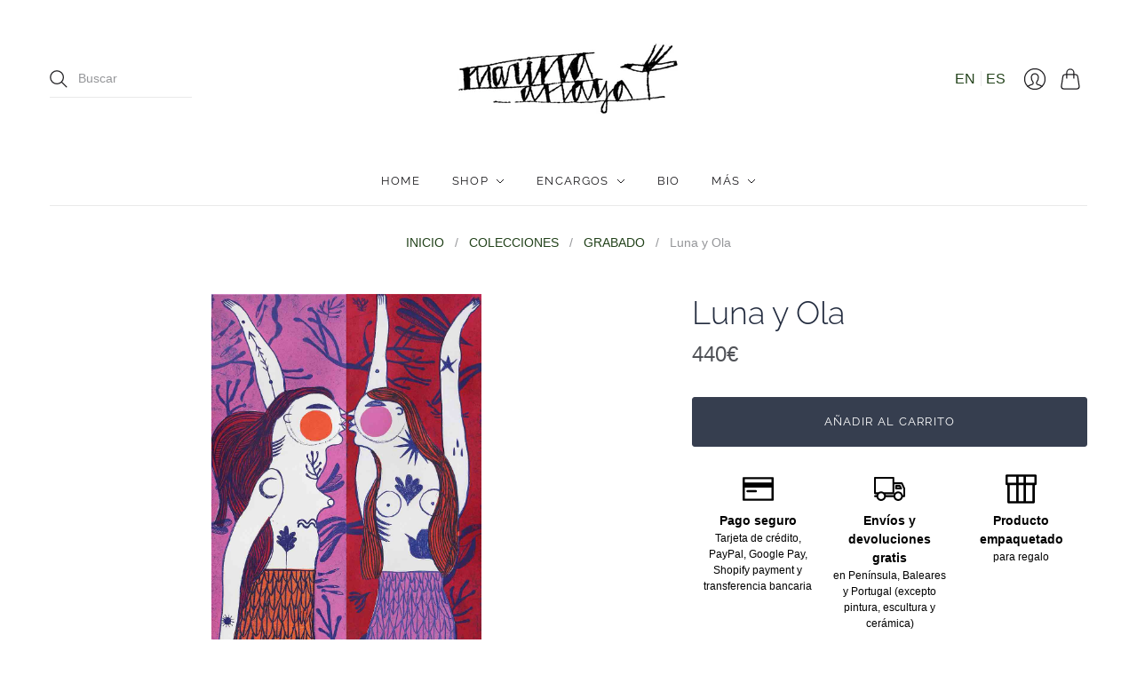

--- FILE ---
content_type: text/html; charset=utf-8
request_url: https://marinaanaya.com/collections/grabado/products/luna-y-ola
body_size: 49613
content:
<!doctype html>
<html class="no-js">
<head>
  <meta charset="utf-8">
  <meta http-equiv="X-UA-Compatible" content="IE=edge,chrome=1">
  <meta name="facebook-domain-verification" content="y7goowdsobui3j3lkekacome8ol0xt" />

  
    <link rel="canonical" href="https://marinaanaya.com/products/luna-y-ola" />
  

  <title>
    Luna y Ola

    

    

    
      &#8211; Marina Anaya
    
  </title>

  
    <meta name="description" content="32 x 72 cm (tamaño de papel) 32 x 72 cm (tamaño de imagen) Se trata de dos grabados independientes de 16 x 72 cm cada uno. Grabado calcográfico Edición de 75 ejemplares + 7 pruebas autor INFORMACIÓN ADICIONAL Esta obra se puede combinar con otras de la misma serie, como te sugerimos en las fotos del carrusel. Y también" />
  

  <meta name="viewport" content="width=device-width, initial-scale=1.0, maximum-scale=1.0, user-scalable=0" />

  
    <link rel="shortcut icon" href="//marinaanaya.com/cdn/shop/files/favicon_marina_anaya_16x16.jpg?v=1614315317" type="image/png" />
  

  
  















<meta property="og:site_name" content="Marina Anaya">
<meta property="og:url" content="https://marinaanaya.com/products/luna-y-ola">
<meta property="og:title" content="Luna y Ola">
<meta property="og:type" content="website">
<meta property="og:description" content="32 x 72 cm (tamaño de papel) 32 x 72 cm (tamaño de imagen) Se trata de dos grabados independientes de 16 x 72 cm cada uno. Grabado calcográfico Edición de 75 ejemplares + 7 pruebas autor INFORMACIÓN ADICIONAL Esta obra se puede combinar con otras de la misma serie, como te sugerimos en las fotos del carrusel. Y también">




    
    
    

    
    
    <meta
      property="og:image"
      content="https://marinaanaya.com/cdn/shop/products/LUNA_OLA_9de6694b-c0ca-4d7e-be79-2238a4f37d4c_1200x2700.jpg?v=1633037059"
    />
    <meta
      property="og:image:secure_url"
      content="https://marinaanaya.com/cdn/shop/products/LUNA_OLA_9de6694b-c0ca-4d7e-be79-2238a4f37d4c_1200x2700.jpg?v=1633037059"
    />
    <meta property="og:image:width" content="1200" />
    <meta property="og:image:height" content="2700" />
    
    
    <meta property="og:image:alt" content="Social media image" />
  









  <meta name="twitter:site" content="@marinaanayag">








<meta name="twitter:title" content="Luna y Ola">
<meta name="twitter:description" content="32 x 72 cm (tamaño de papel) 32 x 72 cm (tamaño de imagen) Se trata de dos grabados independientes de 16 x 72 cm cada uno. Grabado calcográfico Edición de 75 ejemplares + 7 pruebas autor INFORMACIÓN ADICIONAL Esta obra se puede combinar con otras de la misma serie, como te sugerimos en las fotos del carrusel. Y también">


    
    
    
      
      
      <meta name="twitter:card" content="summary">
    
    
    <meta
      property="twitter:image"
      content="https://marinaanaya.com/cdn/shop/products/LUNA_OLA_9de6694b-c0ca-4d7e-be79-2238a4f37d4c_1200x1200_crop_center.jpg?v=1633037059"
    />
    <meta property="twitter:image:width" content="1200" />
    <meta property="twitter:image:height" content="1200" />
    
    
    <meta property="twitter:image:alt" content="Social media image" />
  


                <link href="//fonts.googleapis.com/css?family=Neuton:300,400,400i,700|News+Cycle:400,700" rel="stylesheet" type="text/css" media="all" />  


  <link href="//marinaanaya.com/cdn/shop/t/4/assets/theme.css?v=84480209132310830561762285382" rel="stylesheet" type="text/css" media="all" />

  <script>
    document.documentElement.className=document.documentElement.className.replace(/\bno-js\b/,'js');
    if(window.Shopify&&window.Shopify.designMode)document.documentElement.className+=' in-theme-editor';
  </script>

  
  <script>
    window.Theme = window.Theme || {};
    window.Theme.version = "9.6.0";
    window.Theme.moneyFormat = "{{ amount_no_decimals_with_comma_separator }}€";
    window.Theme.routes = {
      "root_url": "/",
      "account_url": "/account",
      "account_login_url": "/account/login",
      "account_logout_url": "/account/logout",
      "account_register_url": "/account/register",
      "account_addresses_url": "/account/addresses",
      "collections_url": "/collections",
      "all_products_collection_url": "/collections/all",
      "search_url": "/search",
      "cart_url": "/cart",
      "cart_add_url": "/cart/add",
      "cart_change_url": "/cart/change",
      "cart_clear_url": "/cart/clear",
      "product_recommendations_url": "/recommendations/products",
    };
  </script>
  


  <script>window.performance && window.performance.mark && window.performance.mark('shopify.content_for_header.start');</script><meta id="shopify-digital-wallet" name="shopify-digital-wallet" content="/51099730108/digital_wallets/dialog">
<meta name="shopify-checkout-api-token" content="3769e27047eb66c9a12d80fe31ab99a1">
<meta id="in-context-paypal-metadata" data-shop-id="51099730108" data-venmo-supported="false" data-environment="production" data-locale="es_ES" data-paypal-v4="true" data-currency="EUR">
<link rel="alternate" type="application/json+oembed" href="https://marinaanaya.com/products/luna-y-ola.oembed">
<script async="async" src="/checkouts/internal/preloads.js?locale=es-ES"></script>
<link rel="preconnect" href="https://shop.app" crossorigin="anonymous">
<script async="async" src="https://shop.app/checkouts/internal/preloads.js?locale=es-ES&shop_id=51099730108" crossorigin="anonymous"></script>
<script id="apple-pay-shop-capabilities" type="application/json">{"shopId":51099730108,"countryCode":"ES","currencyCode":"EUR","merchantCapabilities":["supports3DS"],"merchantId":"gid:\/\/shopify\/Shop\/51099730108","merchantName":"Marina Anaya","requiredBillingContactFields":["postalAddress","email","phone"],"requiredShippingContactFields":["postalAddress","email","phone"],"shippingType":"shipping","supportedNetworks":["visa","maestro","masterCard","amex"],"total":{"type":"pending","label":"Marina Anaya","amount":"1.00"},"shopifyPaymentsEnabled":true,"supportsSubscriptions":true}</script>
<script id="shopify-features" type="application/json">{"accessToken":"3769e27047eb66c9a12d80fe31ab99a1","betas":["rich-media-storefront-analytics"],"domain":"marinaanaya.com","predictiveSearch":true,"shopId":51099730108,"locale":"es"}</script>
<script>var Shopify = Shopify || {};
Shopify.shop = "marinaanaya.myshopify.com";
Shopify.locale = "es";
Shopify.currency = {"active":"EUR","rate":"1.0"};
Shopify.country = "ES";
Shopify.theme = {"name":"Editions by Us.","id":115928957116,"schema_name":"Editions","schema_version":"10.1.0","theme_store_id":457,"role":"main"};
Shopify.theme.handle = "null";
Shopify.theme.style = {"id":null,"handle":null};
Shopify.cdnHost = "marinaanaya.com/cdn";
Shopify.routes = Shopify.routes || {};
Shopify.routes.root = "/";</script>
<script type="module">!function(o){(o.Shopify=o.Shopify||{}).modules=!0}(window);</script>
<script>!function(o){function n(){var o=[];function n(){o.push(Array.prototype.slice.apply(arguments))}return n.q=o,n}var t=o.Shopify=o.Shopify||{};t.loadFeatures=n(),t.autoloadFeatures=n()}(window);</script>
<script>
  window.ShopifyPay = window.ShopifyPay || {};
  window.ShopifyPay.apiHost = "shop.app\/pay";
  window.ShopifyPay.redirectState = null;
</script>
<script id="shop-js-analytics" type="application/json">{"pageType":"product"}</script>
<script defer="defer" async type="module" src="//marinaanaya.com/cdn/shopifycloud/shop-js/modules/v2/client.init-shop-cart-sync_BSQ69bm3.es.esm.js"></script>
<script defer="defer" async type="module" src="//marinaanaya.com/cdn/shopifycloud/shop-js/modules/v2/chunk.common_CIqZBrE6.esm.js"></script>
<script type="module">
  await import("//marinaanaya.com/cdn/shopifycloud/shop-js/modules/v2/client.init-shop-cart-sync_BSQ69bm3.es.esm.js");
await import("//marinaanaya.com/cdn/shopifycloud/shop-js/modules/v2/chunk.common_CIqZBrE6.esm.js");

  window.Shopify.SignInWithShop?.initShopCartSync?.({"fedCMEnabled":true,"windoidEnabled":true});

</script>
<script>
  window.Shopify = window.Shopify || {};
  if (!window.Shopify.featureAssets) window.Shopify.featureAssets = {};
  window.Shopify.featureAssets['shop-js'] = {"shop-cart-sync":["modules/v2/client.shop-cart-sync_B6JycxC-.es.esm.js","modules/v2/chunk.common_CIqZBrE6.esm.js"],"init-fed-cm":["modules/v2/client.init-fed-cm_BQYQqrmb.es.esm.js","modules/v2/chunk.common_CIqZBrE6.esm.js"],"init-windoid":["modules/v2/client.init-windoid_pGOcpYhK.es.esm.js","modules/v2/chunk.common_CIqZBrE6.esm.js"],"shop-cash-offers":["modules/v2/client.shop-cash-offers_DdBOjG3t.es.esm.js","modules/v2/chunk.common_CIqZBrE6.esm.js","modules/v2/chunk.modal_C4yd0v1c.esm.js"],"shop-button":["modules/v2/client.shop-button_DwkC6Xof.es.esm.js","modules/v2/chunk.common_CIqZBrE6.esm.js"],"init-shop-email-lookup-coordinator":["modules/v2/client.init-shop-email-lookup-coordinator_Dth6vXW2.es.esm.js","modules/v2/chunk.common_CIqZBrE6.esm.js"],"shop-toast-manager":["modules/v2/client.shop-toast-manager_C_FNN8dM.es.esm.js","modules/v2/chunk.common_CIqZBrE6.esm.js"],"shop-login-button":["modules/v2/client.shop-login-button_DSRYsi0W.es.esm.js","modules/v2/chunk.common_CIqZBrE6.esm.js","modules/v2/chunk.modal_C4yd0v1c.esm.js"],"avatar":["modules/v2/client.avatar_BTnouDA3.es.esm.js"],"init-shop-cart-sync":["modules/v2/client.init-shop-cart-sync_BSQ69bm3.es.esm.js","modules/v2/chunk.common_CIqZBrE6.esm.js"],"pay-button":["modules/v2/client.pay-button_D6Q5svIn.es.esm.js","modules/v2/chunk.common_CIqZBrE6.esm.js"],"init-shop-for-new-customer-accounts":["modules/v2/client.init-shop-for-new-customer-accounts_0-RxdhfC.es.esm.js","modules/v2/client.shop-login-button_DSRYsi0W.es.esm.js","modules/v2/chunk.common_CIqZBrE6.esm.js","modules/v2/chunk.modal_C4yd0v1c.esm.js"],"init-customer-accounts-sign-up":["modules/v2/client.init-customer-accounts-sign-up_B14ylKVQ.es.esm.js","modules/v2/client.shop-login-button_DSRYsi0W.es.esm.js","modules/v2/chunk.common_CIqZBrE6.esm.js","modules/v2/chunk.modal_C4yd0v1c.esm.js"],"shop-follow-button":["modules/v2/client.shop-follow-button_Dz9GcHjQ.es.esm.js","modules/v2/chunk.common_CIqZBrE6.esm.js","modules/v2/chunk.modal_C4yd0v1c.esm.js"],"checkout-modal":["modules/v2/client.checkout-modal_BiUPo5ac.es.esm.js","modules/v2/chunk.common_CIqZBrE6.esm.js","modules/v2/chunk.modal_C4yd0v1c.esm.js"],"init-customer-accounts":["modules/v2/client.init-customer-accounts_Bj6BmOJp.es.esm.js","modules/v2/client.shop-login-button_DSRYsi0W.es.esm.js","modules/v2/chunk.common_CIqZBrE6.esm.js","modules/v2/chunk.modal_C4yd0v1c.esm.js"],"lead-capture":["modules/v2/client.lead-capture_DYu0Z6xS.es.esm.js","modules/v2/chunk.common_CIqZBrE6.esm.js","modules/v2/chunk.modal_C4yd0v1c.esm.js"],"shop-login":["modules/v2/client.shop-login_dRo-wCdh.es.esm.js","modules/v2/chunk.common_CIqZBrE6.esm.js","modules/v2/chunk.modal_C4yd0v1c.esm.js"],"payment-terms":["modules/v2/client.payment-terms_Du59s0Sy.es.esm.js","modules/v2/chunk.common_CIqZBrE6.esm.js","modules/v2/chunk.modal_C4yd0v1c.esm.js"]};
</script>
<script>(function() {
  var isLoaded = false;
  function asyncLoad() {
    if (isLoaded) return;
    isLoaded = true;
    var urls = ["https:\/\/gtranslate.io\/shopify\/gtranslate.js?shop=marinaanaya.myshopify.com"];
    for (var i = 0; i < urls.length; i++) {
      var s = document.createElement('script');
      s.type = 'text/javascript';
      s.async = true;
      s.src = urls[i];
      var x = document.getElementsByTagName('script')[0];
      x.parentNode.insertBefore(s, x);
    }
  };
  if(window.attachEvent) {
    window.attachEvent('onload', asyncLoad);
  } else {
    window.addEventListener('load', asyncLoad, false);
  }
})();</script>
<script id="__st">var __st={"a":51099730108,"offset":3600,"reqid":"17b8eb6f-188f-4350-9739-f1c4b3525243-1768890164","pageurl":"marinaanaya.com\/collections\/grabado\/products\/luna-y-ola","u":"963e1cbbc226","p":"product","rtyp":"product","rid":7182997127356};</script>
<script>window.ShopifyPaypalV4VisibilityTracking = true;</script>
<script id="captcha-bootstrap">!function(){'use strict';const t='contact',e='account',n='new_comment',o=[[t,t],['blogs',n],['comments',n],[t,'customer']],c=[[e,'customer_login'],[e,'guest_login'],[e,'recover_customer_password'],[e,'create_customer']],r=t=>t.map((([t,e])=>`form[action*='/${t}']:not([data-nocaptcha='true']) input[name='form_type'][value='${e}']`)).join(','),a=t=>()=>t?[...document.querySelectorAll(t)].map((t=>t.form)):[];function s(){const t=[...o],e=r(t);return a(e)}const i='password',u='form_key',d=['recaptcha-v3-token','g-recaptcha-response','h-captcha-response',i],f=()=>{try{return window.sessionStorage}catch{return}},m='__shopify_v',_=t=>t.elements[u];function p(t,e,n=!1){try{const o=window.sessionStorage,c=JSON.parse(o.getItem(e)),{data:r}=function(t){const{data:e,action:n}=t;return t[m]||n?{data:e,action:n}:{data:t,action:n}}(c);for(const[e,n]of Object.entries(r))t.elements[e]&&(t.elements[e].value=n);n&&o.removeItem(e)}catch(o){console.error('form repopulation failed',{error:o})}}const l='form_type',E='cptcha';function T(t){t.dataset[E]=!0}const w=window,h=w.document,L='Shopify',v='ce_forms',y='captcha';let A=!1;((t,e)=>{const n=(g='f06e6c50-85a8-45c8-87d0-21a2b65856fe',I='https://cdn.shopify.com/shopifycloud/storefront-forms-hcaptcha/ce_storefront_forms_captcha_hcaptcha.v1.5.2.iife.js',D={infoText:'Protegido por hCaptcha',privacyText:'Privacidad',termsText:'Términos'},(t,e,n)=>{const o=w[L][v],c=o.bindForm;if(c)return c(t,g,e,D).then(n);var r;o.q.push([[t,g,e,D],n]),r=I,A||(h.body.append(Object.assign(h.createElement('script'),{id:'captcha-provider',async:!0,src:r})),A=!0)});var g,I,D;w[L]=w[L]||{},w[L][v]=w[L][v]||{},w[L][v].q=[],w[L][y]=w[L][y]||{},w[L][y].protect=function(t,e){n(t,void 0,e),T(t)},Object.freeze(w[L][y]),function(t,e,n,w,h,L){const[v,y,A,g]=function(t,e,n){const i=e?o:[],u=t?c:[],d=[...i,...u],f=r(d),m=r(i),_=r(d.filter((([t,e])=>n.includes(e))));return[a(f),a(m),a(_),s()]}(w,h,L),I=t=>{const e=t.target;return e instanceof HTMLFormElement?e:e&&e.form},D=t=>v().includes(t);t.addEventListener('submit',(t=>{const e=I(t);if(!e)return;const n=D(e)&&!e.dataset.hcaptchaBound&&!e.dataset.recaptchaBound,o=_(e),c=g().includes(e)&&(!o||!o.value);(n||c)&&t.preventDefault(),c&&!n&&(function(t){try{if(!f())return;!function(t){const e=f();if(!e)return;const n=_(t);if(!n)return;const o=n.value;o&&e.removeItem(o)}(t);const e=Array.from(Array(32),(()=>Math.random().toString(36)[2])).join('');!function(t,e){_(t)||t.append(Object.assign(document.createElement('input'),{type:'hidden',name:u})),t.elements[u].value=e}(t,e),function(t,e){const n=f();if(!n)return;const o=[...t.querySelectorAll(`input[type='${i}']`)].map((({name:t})=>t)),c=[...d,...o],r={};for(const[a,s]of new FormData(t).entries())c.includes(a)||(r[a]=s);n.setItem(e,JSON.stringify({[m]:1,action:t.action,data:r}))}(t,e)}catch(e){console.error('failed to persist form',e)}}(e),e.submit())}));const S=(t,e)=>{t&&!t.dataset[E]&&(n(t,e.some((e=>e===t))),T(t))};for(const o of['focusin','change'])t.addEventListener(o,(t=>{const e=I(t);D(e)&&S(e,y())}));const B=e.get('form_key'),M=e.get(l),P=B&&M;t.addEventListener('DOMContentLoaded',(()=>{const t=y();if(P)for(const e of t)e.elements[l].value===M&&p(e,B);[...new Set([...A(),...v().filter((t=>'true'===t.dataset.shopifyCaptcha))])].forEach((e=>S(e,t)))}))}(h,new URLSearchParams(w.location.search),n,t,e,['guest_login'])})(!0,!0)}();</script>
<script integrity="sha256-4kQ18oKyAcykRKYeNunJcIwy7WH5gtpwJnB7kiuLZ1E=" data-source-attribution="shopify.loadfeatures" defer="defer" src="//marinaanaya.com/cdn/shopifycloud/storefront/assets/storefront/load_feature-a0a9edcb.js" crossorigin="anonymous"></script>
<script crossorigin="anonymous" defer="defer" src="//marinaanaya.com/cdn/shopifycloud/storefront/assets/shopify_pay/storefront-65b4c6d7.js?v=20250812"></script>
<script data-source-attribution="shopify.dynamic_checkout.dynamic.init">var Shopify=Shopify||{};Shopify.PaymentButton=Shopify.PaymentButton||{isStorefrontPortableWallets:!0,init:function(){window.Shopify.PaymentButton.init=function(){};var t=document.createElement("script");t.src="https://marinaanaya.com/cdn/shopifycloud/portable-wallets/latest/portable-wallets.es.js",t.type="module",document.head.appendChild(t)}};
</script>
<script data-source-attribution="shopify.dynamic_checkout.buyer_consent">
  function portableWalletsHideBuyerConsent(e){var t=document.getElementById("shopify-buyer-consent"),n=document.getElementById("shopify-subscription-policy-button");t&&n&&(t.classList.add("hidden"),t.setAttribute("aria-hidden","true"),n.removeEventListener("click",e))}function portableWalletsShowBuyerConsent(e){var t=document.getElementById("shopify-buyer-consent"),n=document.getElementById("shopify-subscription-policy-button");t&&n&&(t.classList.remove("hidden"),t.removeAttribute("aria-hidden"),n.addEventListener("click",e))}window.Shopify?.PaymentButton&&(window.Shopify.PaymentButton.hideBuyerConsent=portableWalletsHideBuyerConsent,window.Shopify.PaymentButton.showBuyerConsent=portableWalletsShowBuyerConsent);
</script>
<script data-source-attribution="shopify.dynamic_checkout.cart.bootstrap">document.addEventListener("DOMContentLoaded",(function(){function t(){return document.querySelector("shopify-accelerated-checkout-cart, shopify-accelerated-checkout")}if(t())Shopify.PaymentButton.init();else{new MutationObserver((function(e,n){t()&&(Shopify.PaymentButton.init(),n.disconnect())})).observe(document.body,{childList:!0,subtree:!0})}}));
</script>
<script id='scb4127' type='text/javascript' async='' src='https://marinaanaya.com/cdn/shopifycloud/privacy-banner/storefront-banner.js'></script><link id="shopify-accelerated-checkout-styles" rel="stylesheet" media="screen" href="https://marinaanaya.com/cdn/shopifycloud/portable-wallets/latest/accelerated-checkout-backwards-compat.css" crossorigin="anonymous">
<style id="shopify-accelerated-checkout-cart">
        #shopify-buyer-consent {
  margin-top: 1em;
  display: inline-block;
  width: 100%;
}

#shopify-buyer-consent.hidden {
  display: none;
}

#shopify-subscription-policy-button {
  background: none;
  border: none;
  padding: 0;
  text-decoration: underline;
  font-size: inherit;
  cursor: pointer;
}

#shopify-subscription-policy-button::before {
  box-shadow: none;
}

      </style>
<link rel="stylesheet" media="screen" href="//marinaanaya.com/cdn/shop/t/4/compiled_assets/styles.css?v=1112">
<script id="sections-script" data-sections="static-header" defer="defer" src="//marinaanaya.com/cdn/shop/t/4/compiled_assets/scripts.js?v=1112"></script>
<script>window.performance && window.performance.mark && window.performance.mark('shopify.content_for_header.end');</script>

<!-- BEGIN app block: shopify://apps/klaviyo-email-marketing-sms/blocks/klaviyo-onsite-embed/2632fe16-c075-4321-a88b-50b567f42507 -->












  <script async src="https://static.klaviyo.com/onsite/js/U845J8/klaviyo.js?company_id=U845J8"></script>
  <script>!function(){if(!window.klaviyo){window._klOnsite=window._klOnsite||[];try{window.klaviyo=new Proxy({},{get:function(n,i){return"push"===i?function(){var n;(n=window._klOnsite).push.apply(n,arguments)}:function(){for(var n=arguments.length,o=new Array(n),w=0;w<n;w++)o[w]=arguments[w];var t="function"==typeof o[o.length-1]?o.pop():void 0,e=new Promise((function(n){window._klOnsite.push([i].concat(o,[function(i){t&&t(i),n(i)}]))}));return e}}})}catch(n){window.klaviyo=window.klaviyo||[],window.klaviyo.push=function(){var n;(n=window._klOnsite).push.apply(n,arguments)}}}}();</script>

  
    <script id="viewed_product">
      if (item == null) {
        var _learnq = _learnq || [];

        var MetafieldReviews = null
        var MetafieldYotpoRating = null
        var MetafieldYotpoCount = null
        var MetafieldLooxRating = null
        var MetafieldLooxCount = null
        var okendoProduct = null
        var okendoProductReviewCount = null
        var okendoProductReviewAverageValue = null
        try {
          // The following fields are used for Customer Hub recently viewed in order to add reviews.
          // This information is not part of __kla_viewed. Instead, it is part of __kla_viewed_reviewed_items
          MetafieldReviews = {"rating":{"scale_min":"1.0","scale_max":"5.0","value":"5.0"},"rating_count":1};
          MetafieldYotpoRating = null
          MetafieldYotpoCount = null
          MetafieldLooxRating = null
          MetafieldLooxCount = null

          okendoProduct = null
          // If the okendo metafield is not legacy, it will error, which then requires the new json formatted data
          if (okendoProduct && 'error' in okendoProduct) {
            okendoProduct = null
          }
          okendoProductReviewCount = okendoProduct ? okendoProduct.reviewCount : null
          okendoProductReviewAverageValue = okendoProduct ? okendoProduct.reviewAverageValue : null
        } catch (error) {
          console.error('Error in Klaviyo onsite reviews tracking:', error);
        }

        var item = {
          Name: "Luna y Ola",
          ProductID: 7182997127356,
          Categories: ["GRABADO","GRABADO PEQUEÑO"],
          ImageURL: "https://marinaanaya.com/cdn/shop/products/LUNA_OLA_9de6694b-c0ca-4d7e-be79-2238a4f37d4c_grande.jpg?v=1633037059",
          URL: "https://marinaanaya.com/products/luna-y-ola",
          Brand: "marinaanaya",
          Price: "440€",
          Value: "440",
          CompareAtPrice: "0€"
        };
        _learnq.push(['track', 'Viewed Product', item]);
        _learnq.push(['trackViewedItem', {
          Title: item.Name,
          ItemId: item.ProductID,
          Categories: item.Categories,
          ImageUrl: item.ImageURL,
          Url: item.URL,
          Metadata: {
            Brand: item.Brand,
            Price: item.Price,
            Value: item.Value,
            CompareAtPrice: item.CompareAtPrice
          },
          metafields:{
            reviews: MetafieldReviews,
            yotpo:{
              rating: MetafieldYotpoRating,
              count: MetafieldYotpoCount,
            },
            loox:{
              rating: MetafieldLooxRating,
              count: MetafieldLooxCount,
            },
            okendo: {
              rating: okendoProductReviewAverageValue,
              count: okendoProductReviewCount,
            }
          }
        }]);
      }
    </script>
  




  <script>
    window.klaviyoReviewsProductDesignMode = false
  </script>







<!-- END app block --><!-- BEGIN app block: shopify://apps/judge-me-reviews/blocks/judgeme_core/61ccd3b1-a9f2-4160-9fe9-4fec8413e5d8 --><!-- Start of Judge.me Core -->






<link rel="dns-prefetch" href="https://cdnwidget.judge.me">
<link rel="dns-prefetch" href="https://cdn.judge.me">
<link rel="dns-prefetch" href="https://cdn1.judge.me">
<link rel="dns-prefetch" href="https://api.judge.me">

<script data-cfasync='false' class='jdgm-settings-script'>window.jdgmSettings={"pagination":5,"disable_web_reviews":true,"badge_no_review_text":"Sin reseñas","badge_n_reviews_text":"{{ n }} reseña/reseñas","hide_badge_preview_if_no_reviews":true,"badge_hide_text":false,"enforce_center_preview_badge":false,"widget_title":"Reseñas de Clientes","widget_open_form_text":"Escribir una reseña","widget_close_form_text":"Cancelar reseña","widget_refresh_page_text":"Actualizar página","widget_summary_text":"Basado en {{ number_of_reviews }} reseña/reseñas","widget_no_review_text":"Sé el primero en escribir una reseña","widget_name_field_text":"Nombre","widget_verified_name_field_text":"Nombre Verificado (público)","widget_name_placeholder_text":"Nombre","widget_required_field_error_text":"Este campo es obligatorio.","widget_email_field_text":"Dirección de correo electrónico","widget_verified_email_field_text":"Correo electrónico Verificado (privado, no se puede editar)","widget_email_placeholder_text":"Tu dirección de correo electrónico","widget_email_field_error_text":"Por favor, ingresa una dirección de correo electrónico válida.","widget_rating_field_text":"Calificación","widget_review_title_field_text":"Título de la Reseña","widget_review_title_placeholder_text":"Da un título a tu reseña","widget_review_body_field_text":"Contenido de la reseña","widget_review_body_placeholder_text":"Empieza a escribir aquí...","widget_pictures_field_text":"Imagen/Video (opcional)","widget_submit_review_text":"Enviar Reseña","widget_submit_verified_review_text":"Enviar Reseña Verificada","widget_submit_success_msg_with_auto_publish":"¡Gracias! Por favor, actualiza la página en unos momentos para ver tu reseña. Puedes eliminar o editar tu reseña iniciando sesión en \u003ca href='https://judge.me/login' target='_blank' rel='nofollow noopener'\u003eJudge.me\u003c/a\u003e","widget_submit_success_msg_no_auto_publish":"¡Gracias! Tu reseña se publicará tan pronto como sea aprobada por el administrador de la tienda. Puedes eliminar o editar tu reseña iniciando sesión en \u003ca href='https://judge.me/login' target='_blank' rel='nofollow noopener'\u003eJudge.me\u003c/a\u003e","widget_show_default_reviews_out_of_total_text":"Mostrando {{ n_reviews_shown }} de {{ n_reviews }} reseñas.","widget_show_all_link_text":"Mostrar todas","widget_show_less_link_text":"Mostrar menos","widget_author_said_text":"{{ reviewer_name }} dijo:","widget_days_text":"hace {{ n }} día/días","widget_weeks_text":"hace {{ n }} semana/semanas","widget_months_text":"hace {{ n }} mes/meses","widget_years_text":"hace {{ n }} año/años","widget_yesterday_text":"Ayer","widget_today_text":"Hoy","widget_replied_text":"\u003e\u003e {{ shop_name }} respondió:","widget_read_more_text":"Leer más","widget_reviewer_name_as_initial":"","widget_rating_filter_color":"","widget_rating_filter_see_all_text":"Ver todas las reseñas","widget_sorting_most_recent_text":"Más Recientes","widget_sorting_highest_rating_text":"Mayor Calificación","widget_sorting_lowest_rating_text":"Menor Calificación","widget_sorting_with_pictures_text":"Solo Imágenes","widget_sorting_most_helpful_text":"Más Útiles","widget_open_question_form_text":"Hacer una pregunta","widget_reviews_subtab_text":"Reseñas","widget_questions_subtab_text":"Preguntas","widget_question_label_text":"Pregunta","widget_answer_label_text":"Respuesta","widget_question_placeholder_text":"Escribe tu pregunta aquí","widget_submit_question_text":"Enviar Pregunta","widget_question_submit_success_text":"¡Gracias por tu pregunta! Te notificaremos una vez que sea respondida.","verified_badge_text":"Verificado","verified_badge_bg_color":"","verified_badge_text_color":"","verified_badge_placement":"left-of-reviewer-name","widget_review_max_height":"","widget_hide_border":false,"widget_social_share":false,"widget_thumb":false,"widget_review_location_show":false,"widget_location_format":"","all_reviews_include_out_of_store_products":true,"all_reviews_out_of_store_text":"(fuera de la tienda)","all_reviews_pagination":100,"all_reviews_product_name_prefix_text":"sobre","enable_review_pictures":true,"enable_question_anwser":false,"widget_theme":"","review_date_format":"dd/mm/yyyy","default_sort_method":"most-recent","widget_product_reviews_subtab_text":"Reseñas de Productos","widget_shop_reviews_subtab_text":"Reseñas de la Tienda","widget_other_products_reviews_text":"Reseñas para otros productos","widget_store_reviews_subtab_text":"Reseñas de la tienda","widget_no_store_reviews_text":"Esta tienda no ha recibido ninguna reseña todavía","widget_web_restriction_product_reviews_text":"Este producto no ha recibido ninguna reseña todavía","widget_no_items_text":"No se encontraron elementos","widget_show_more_text":"Mostrar más","widget_write_a_store_review_text":"Escribir una Reseña de la Tienda","widget_other_languages_heading":"Reseñas en Otros Idiomas","widget_translate_review_text":"Traducir reseña a {{ language }}","widget_translating_review_text":"Traduciendo...","widget_show_original_translation_text":"Mostrar original ({{ language }})","widget_translate_review_failed_text":"No se pudo traducir la reseña.","widget_translate_review_retry_text":"Reintentar","widget_translate_review_try_again_later_text":"Intentar más tarde","show_product_url_for_grouped_product":false,"widget_sorting_pictures_first_text":"Imágenes Primero","show_pictures_on_all_rev_page_mobile":false,"show_pictures_on_all_rev_page_desktop":false,"floating_tab_hide_mobile_install_preference":false,"floating_tab_button_name":"★ Reseñas","floating_tab_title":"Deja que los clientes hablen por nosotros","floating_tab_button_color":"","floating_tab_button_background_color":"","floating_tab_url":"","floating_tab_url_enabled":false,"floating_tab_tab_style":"text","all_reviews_text_badge_text":"Los clientes nos califican {{ shop.metafields.judgeme.all_reviews_rating | round: 1 }}/5 basado en {{ shop.metafields.judgeme.all_reviews_count }} reseñas.","all_reviews_text_badge_text_branded_style":"{{ shop.metafields.judgeme.all_reviews_rating | round: 1 }} de 5 estrellas basado en {{ shop.metafields.judgeme.all_reviews_count }} reseñas","is_all_reviews_text_badge_a_link":false,"show_stars_for_all_reviews_text_badge":false,"all_reviews_text_badge_url":"","all_reviews_text_style":"branded","all_reviews_text_color_style":"judgeme_brand_color","all_reviews_text_color":"#108474","all_reviews_text_show_jm_brand":true,"featured_carousel_show_header":true,"featured_carousel_title":"Reseñas de Clientes","testimonials_carousel_title":"Los clientes nos dicen","videos_carousel_title":"Historias de clientes reales","cards_carousel_title":"Los clientes nos dicen","featured_carousel_count_text":"de {{ n }} reseñas","featured_carousel_add_link_to_all_reviews_page":false,"featured_carousel_url":"https://marinaanaya.com/pages/clientes-satisfechos","featured_carousel_show_images":true,"featured_carousel_autoslide_interval":5,"featured_carousel_arrows_on_the_sides":false,"featured_carousel_height":250,"featured_carousel_width":80,"featured_carousel_image_size":0,"featured_carousel_image_height":250,"featured_carousel_arrow_color":"#eeeeee","verified_count_badge_style":"branded","verified_count_badge_orientation":"horizontal","verified_count_badge_color_style":"judgeme_brand_color","verified_count_badge_color":"#108474","is_verified_count_badge_a_link":false,"verified_count_badge_url":"","verified_count_badge_show_jm_brand":true,"widget_rating_preset_default":5,"widget_first_sub_tab":"product-reviews","widget_show_histogram":true,"widget_histogram_use_custom_color":false,"widget_pagination_use_custom_color":false,"widget_star_use_custom_color":false,"widget_verified_badge_use_custom_color":false,"widget_write_review_use_custom_color":false,"picture_reminder_submit_button":"Upload Pictures","enable_review_videos":false,"mute_video_by_default":false,"widget_sorting_videos_first_text":"Videos Primero","widget_review_pending_text":"Pendiente","featured_carousel_items_for_large_screen":3,"social_share_options_order":"Facebook,Twitter","remove_microdata_snippet":true,"disable_json_ld":false,"enable_json_ld_products":false,"preview_badge_show_question_text":false,"preview_badge_no_question_text":"Sin preguntas","preview_badge_n_question_text":"{{ number_of_questions }} pregunta/preguntas","qa_badge_show_icon":false,"qa_badge_position":"same-row","remove_judgeme_branding":false,"widget_add_search_bar":false,"widget_search_bar_placeholder":"Buscar","widget_sorting_verified_only_text":"Solo verificadas","featured_carousel_theme":"default","featured_carousel_show_rating":true,"featured_carousel_show_title":true,"featured_carousel_show_body":true,"featured_carousel_show_date":false,"featured_carousel_show_reviewer":true,"featured_carousel_show_product":false,"featured_carousel_header_background_color":"#108474","featured_carousel_header_text_color":"#ffffff","featured_carousel_name_product_separator":"reviewed","featured_carousel_full_star_background":"#108474","featured_carousel_empty_star_background":"#dadada","featured_carousel_vertical_theme_background":"#f9fafb","featured_carousel_verified_badge_enable":true,"featured_carousel_verified_badge_color":"#108474","featured_carousel_border_style":"round","featured_carousel_review_line_length_limit":3,"featured_carousel_more_reviews_button_text":"Leer más reseñas","featured_carousel_view_product_button_text":"Ver producto","all_reviews_page_load_reviews_on":"scroll","all_reviews_page_load_more_text":"Cargar Más Reseñas","disable_fb_tab_reviews":false,"enable_ajax_cdn_cache":false,"widget_public_name_text":"mostrado públicamente como","default_reviewer_name":"John Smith","default_reviewer_name_has_non_latin":true,"widget_reviewer_anonymous":"Anónimo","medals_widget_title":"Medallas de Reseñas Judge.me","medals_widget_background_color":"#f9fafb","medals_widget_position":"footer_all_pages","medals_widget_border_color":"#f9fafb","medals_widget_verified_text_position":"left","medals_widget_use_monochromatic_version":false,"medals_widget_elements_color":"#108474","show_reviewer_avatar":true,"widget_invalid_yt_video_url_error_text":"No es una URL de video de YouTube","widget_max_length_field_error_text":"Por favor, ingresa no más de {0} caracteres.","widget_show_country_flag":false,"widget_show_collected_via_shop_app":true,"widget_verified_by_shop_badge_style":"light","widget_verified_by_shop_text":"Verificado por la Tienda","widget_show_photo_gallery":false,"widget_load_with_code_splitting":true,"widget_ugc_install_preference":false,"widget_ugc_title":"Hecho por nosotros, Compartido por ti","widget_ugc_subtitle":"Etiquétanos para ver tu imagen destacada en nuestra página","widget_ugc_arrows_color":"#ffffff","widget_ugc_primary_button_text":"Comprar Ahora","widget_ugc_primary_button_background_color":"#108474","widget_ugc_primary_button_text_color":"#ffffff","widget_ugc_primary_button_border_width":"0","widget_ugc_primary_button_border_style":"none","widget_ugc_primary_button_border_color":"#108474","widget_ugc_primary_button_border_radius":"25","widget_ugc_secondary_button_text":"Cargar Más","widget_ugc_secondary_button_background_color":"#ffffff","widget_ugc_secondary_button_text_color":"#108474","widget_ugc_secondary_button_border_width":"2","widget_ugc_secondary_button_border_style":"solid","widget_ugc_secondary_button_border_color":"#108474","widget_ugc_secondary_button_border_radius":"25","widget_ugc_reviews_button_text":"Ver Reseñas","widget_ugc_reviews_button_background_color":"#ffffff","widget_ugc_reviews_button_text_color":"#108474","widget_ugc_reviews_button_border_width":"2","widget_ugc_reviews_button_border_style":"solid","widget_ugc_reviews_button_border_color":"#108474","widget_ugc_reviews_button_border_radius":"25","widget_ugc_reviews_button_link_to":"judgeme-reviews-page","widget_ugc_show_post_date":true,"widget_ugc_max_width":"800","widget_rating_metafield_value_type":true,"widget_primary_color":"#108474","widget_enable_secondary_color":false,"widget_secondary_color":"#edf5f5","widget_summary_average_rating_text":"{{ average_rating }} de 5","widget_media_grid_title":"Fotos y videos de clientes","widget_media_grid_see_more_text":"Ver más","widget_round_style":false,"widget_show_product_medals":true,"widget_verified_by_judgeme_text":"Verificado por Judge.me","widget_show_store_medals":true,"widget_verified_by_judgeme_text_in_store_medals":"Verificado por Judge.me","widget_media_field_exceed_quantity_message":"Lo sentimos, solo podemos aceptar {{ max_media }} para una reseña.","widget_media_field_exceed_limit_message":"{{ file_name }} es demasiado grande, por favor selecciona un {{ media_type }} menor a {{ size_limit }}MB.","widget_review_submitted_text":"¡Reseña Enviada!","widget_question_submitted_text":"¡Pregunta Enviada!","widget_close_form_text_question":"Cancelar","widget_write_your_answer_here_text":"Escribe tu respuesta aquí","widget_enabled_branded_link":true,"widget_show_collected_by_judgeme":true,"widget_reviewer_name_color":"","widget_write_review_text_color":"","widget_write_review_bg_color":"","widget_collected_by_judgeme_text":"recopilado por Judge.me","widget_pagination_type":"standard","widget_load_more_text":"Cargar Más","widget_load_more_color":"#108474","widget_full_review_text":"Reseña Completa","widget_read_more_reviews_text":"Leer Más Reseñas","widget_read_questions_text":"Leer Preguntas","widget_questions_and_answers_text":"Preguntas y Respuestas","widget_verified_by_text":"Verificado por","widget_verified_text":"Verificado","widget_number_of_reviews_text":"{{ number_of_reviews }} reseñas","widget_back_button_text":"Atrás","widget_next_button_text":"Siguiente","widget_custom_forms_filter_button":"Filtros","custom_forms_style":"horizontal","widget_show_review_information":false,"how_reviews_are_collected":"¿Cómo se recopilan las reseñas?","widget_show_review_keywords":false,"widget_gdpr_statement":"Cómo usamos tus datos: Solo te contactaremos sobre la reseña que dejaste, y solo si es necesario. Al enviar tu reseña, aceptas los \u003ca href='https://judge.me/terms' target='_blank' rel='nofollow noopener'\u003etérminos\u003c/a\u003e, \u003ca href='https://judge.me/privacy' target='_blank' rel='nofollow noopener'\u003eprivacidad\u003c/a\u003e y \u003ca href='https://judge.me/content-policy' target='_blank' rel='nofollow noopener'\u003epolíticas de contenido\u003c/a\u003e de Judge.me.","widget_multilingual_sorting_enabled":false,"widget_translate_review_content_enabled":false,"widget_translate_review_content_method":"manual","popup_widget_review_selection":"automatically_with_pictures","popup_widget_round_border_style":true,"popup_widget_show_title":true,"popup_widget_show_body":true,"popup_widget_show_reviewer":false,"popup_widget_show_product":true,"popup_widget_show_pictures":true,"popup_widget_use_review_picture":true,"popup_widget_show_on_home_page":true,"popup_widget_show_on_product_page":true,"popup_widget_show_on_collection_page":true,"popup_widget_show_on_cart_page":true,"popup_widget_position":"bottom_left","popup_widget_first_review_delay":5,"popup_widget_duration":5,"popup_widget_interval":5,"popup_widget_review_count":5,"popup_widget_hide_on_mobile":true,"review_snippet_widget_round_border_style":true,"review_snippet_widget_card_color":"#FFFFFF","review_snippet_widget_slider_arrows_background_color":"#FFFFFF","review_snippet_widget_slider_arrows_color":"#000000","review_snippet_widget_star_color":"#108474","show_product_variant":false,"all_reviews_product_variant_label_text":"Variante: ","widget_show_verified_branding":true,"widget_ai_summary_title":"Los clientes dicen","widget_ai_summary_disclaimer":"Resumen de reseñas impulsado por IA basado en reseñas recientes de clientes","widget_show_ai_summary":false,"widget_show_ai_summary_bg":false,"widget_show_review_title_input":true,"redirect_reviewers_invited_via_email":"review_widget","request_store_review_after_product_review":false,"request_review_other_products_in_order":false,"review_form_color_scheme":"default","review_form_corner_style":"square","review_form_star_color":{},"review_form_text_color":"#333333","review_form_background_color":"#ffffff","review_form_field_background_color":"#fafafa","review_form_button_color":{},"review_form_button_text_color":"#ffffff","review_form_modal_overlay_color":"#000000","review_content_screen_title_text":"¿Cómo calificarías este producto?","review_content_introduction_text":"Nos encantaría que compartieras un poco sobre tu experiencia.","store_review_form_title_text":"¿Cómo calificarías esta tienda?","store_review_form_introduction_text":"Nos encantaría que compartieras un poco sobre tu experiencia.","show_review_guidance_text":true,"one_star_review_guidance_text":"Pobre","five_star_review_guidance_text":"Excelente","customer_information_screen_title_text":"Sobre ti","customer_information_introduction_text":"Por favor, cuéntanos más sobre ti.","custom_questions_screen_title_text":"Tu experiencia en más detalle","custom_questions_introduction_text":"Aquí hay algunas preguntas para ayudarnos a entender más sobre tu experiencia.","review_submitted_screen_title_text":"¡Gracias por tu reseña!","review_submitted_screen_thank_you_text":"La estamos procesando y aparecerá en la tienda pronto.","review_submitted_screen_email_verification_text":"Por favor, confirma tu correo electrónico haciendo clic en el enlace que acabamos de enviarte. Esto nos ayuda a mantener las reseñas auténticas.","review_submitted_request_store_review_text":"¿Te gustaría compartir tu experiencia de compra con nosotros?","review_submitted_review_other_products_text":"¿Te gustaría reseñar estos productos?","store_review_screen_title_text":"¿Te gustaría compartir tu experiencia de compra con nosotros?","store_review_introduction_text":"Valoramos tu opinión y la utilizamos para mejorar. Por favor, comparte cualquier pensamiento o sugerencia que tengas.","reviewer_media_screen_title_picture_text":"Compartir una foto","reviewer_media_introduction_picture_text":"Sube una foto para apoyar tu reseña.","reviewer_media_screen_title_video_text":"Compartir un video","reviewer_media_introduction_video_text":"Sube un video para apoyar tu reseña.","reviewer_media_screen_title_picture_or_video_text":"Compartir una foto o video","reviewer_media_introduction_picture_or_video_text":"Sube una foto o video para apoyar tu reseña.","reviewer_media_youtube_url_text":"Pega tu URL de Youtube aquí","advanced_settings_next_step_button_text":"Siguiente","advanced_settings_close_review_button_text":"Cerrar","modal_write_review_flow":false,"write_review_flow_required_text":"Obligatorio","write_review_flow_privacy_message_text":"Respetamos tu privacidad.","write_review_flow_anonymous_text":"Reseña como anónimo","write_review_flow_visibility_text":"No será visible para otros clientes.","write_review_flow_multiple_selection_help_text":"Selecciona tantos como quieras","write_review_flow_single_selection_help_text":"Selecciona una opción","write_review_flow_required_field_error_text":"Este campo es obligatorio","write_review_flow_invalid_email_error_text":"Por favor ingresa una dirección de correo válida","write_review_flow_max_length_error_text":"Máx. {{ max_length }} caracteres.","write_review_flow_media_upload_text":"\u003cb\u003eHaz clic para subir\u003c/b\u003e o arrastrar y soltar","write_review_flow_gdpr_statement":"Solo te contactaremos sobre tu reseña si es necesario. Al enviar tu reseña, aceptas nuestros \u003ca href='https://judge.me/terms' target='_blank' rel='nofollow noopener'\u003etérminos y condiciones\u003c/a\u003e y \u003ca href='https://judge.me/privacy' target='_blank' rel='nofollow noopener'\u003epolítica de privacidad\u003c/a\u003e.","rating_only_reviews_enabled":false,"show_negative_reviews_help_screen":false,"new_review_flow_help_screen_rating_threshold":3,"negative_review_resolution_screen_title_text":"Cuéntanos más","negative_review_resolution_text":"Tu experiencia es importante para nosotros. Si hubo problemas con tu compra, estamos aquí para ayudar. No dudes en contactarnos, nos encantaría la oportunidad de arreglar las cosas.","negative_review_resolution_button_text":"Contáctanos","negative_review_resolution_proceed_with_review_text":"Deja una reseña","negative_review_resolution_subject":"Problema con la compra de {{ shop_name }}.{{ order_name }}","preview_badge_collection_page_install_status":false,"widget_review_custom_css":"","preview_badge_custom_css":"","preview_badge_stars_count":"5-stars","featured_carousel_custom_css":"","floating_tab_custom_css":"","all_reviews_widget_custom_css":"","medals_widget_custom_css":"","verified_badge_custom_css":"","all_reviews_text_custom_css":"","transparency_badges_collected_via_store_invite":false,"transparency_badges_from_another_provider":false,"transparency_badges_collected_from_store_visitor":false,"transparency_badges_collected_by_verified_review_provider":false,"transparency_badges_earned_reward":false,"transparency_badges_collected_via_store_invite_text":"Reseña recopilada a través de una invitación al negocio","transparency_badges_from_another_provider_text":"Reseña recopilada de otro proveedor","transparency_badges_collected_from_store_visitor_text":"Reseña recopilada de un visitante del negocio","transparency_badges_written_in_google_text":"Reseña escrita en Google","transparency_badges_written_in_etsy_text":"Reseña escrita en Etsy","transparency_badges_written_in_shop_app_text":"Reseña escrita en Shop App","transparency_badges_earned_reward_text":"Reseña ganó una recompensa para una futura compra","product_review_widget_per_page":10,"widget_store_review_label_text":"Reseña de la tienda","checkout_comment_extension_title_on_product_page":"Customer Comments","checkout_comment_extension_num_latest_comment_show":5,"checkout_comment_extension_format":"name_and_timestamp","checkout_comment_customer_name":"last_initial","checkout_comment_comment_notification":true,"preview_badge_collection_page_install_preference":false,"preview_badge_home_page_install_preference":false,"preview_badge_product_page_install_preference":false,"review_widget_install_preference":"","review_carousel_install_preference":false,"floating_reviews_tab_install_preference":"none","verified_reviews_count_badge_install_preference":false,"all_reviews_text_install_preference":false,"review_widget_best_location":false,"judgeme_medals_install_preference":false,"review_widget_revamp_enabled":false,"review_widget_qna_enabled":false,"review_widget_header_theme":"minimal","review_widget_widget_title_enabled":true,"review_widget_header_text_size":"medium","review_widget_header_text_weight":"regular","review_widget_average_rating_style":"compact","review_widget_bar_chart_enabled":true,"review_widget_bar_chart_type":"numbers","review_widget_bar_chart_style":"standard","review_widget_expanded_media_gallery_enabled":false,"review_widget_reviews_section_theme":"standard","review_widget_image_style":"thumbnails","review_widget_review_image_ratio":"square","review_widget_stars_size":"medium","review_widget_verified_badge":"standard_text","review_widget_review_title_text_size":"medium","review_widget_review_text_size":"medium","review_widget_review_text_length":"medium","review_widget_number_of_columns_desktop":3,"review_widget_carousel_transition_speed":5,"review_widget_custom_questions_answers_display":"always","review_widget_button_text_color":"#FFFFFF","review_widget_text_color":"#000000","review_widget_lighter_text_color":"#7B7B7B","review_widget_corner_styling":"soft","review_widget_review_word_singular":"reseña","review_widget_review_word_plural":"reseñas","review_widget_voting_label":"¿Útil?","review_widget_shop_reply_label":"Respuesta de {{ shop_name }}:","review_widget_filters_title":"Filtros","qna_widget_question_word_singular":"Pregunta","qna_widget_question_word_plural":"Preguntas","qna_widget_answer_reply_label":"Respuesta de {{ answerer_name }}:","qna_content_screen_title_text":"Preguntar sobre este producto","qna_widget_question_required_field_error_text":"Por favor, ingrese su pregunta.","qna_widget_flow_gdpr_statement":"Solo te contactaremos sobre tu pregunta si es necesario. Al enviar tu pregunta, aceptas nuestros \u003ca href='https://judge.me/terms' target='_blank' rel='nofollow noopener'\u003etérminos y condiciones\u003c/a\u003e y \u003ca href='https://judge.me/privacy' target='_blank' rel='nofollow noopener'\u003epolítica de privacidad\u003c/a\u003e.","qna_widget_question_submitted_text":"¡Gracias por tu pregunta!","qna_widget_close_form_text_question":"Cerrar","qna_widget_question_submit_success_text":"Te informaremos por correo electrónico cuando te respondamos tu pregunta.","all_reviews_widget_v2025_enabled":false,"all_reviews_widget_v2025_header_theme":"default","all_reviews_widget_v2025_widget_title_enabled":true,"all_reviews_widget_v2025_header_text_size":"medium","all_reviews_widget_v2025_header_text_weight":"regular","all_reviews_widget_v2025_average_rating_style":"compact","all_reviews_widget_v2025_bar_chart_enabled":true,"all_reviews_widget_v2025_bar_chart_type":"numbers","all_reviews_widget_v2025_bar_chart_style":"standard","all_reviews_widget_v2025_expanded_media_gallery_enabled":false,"all_reviews_widget_v2025_show_store_medals":true,"all_reviews_widget_v2025_show_photo_gallery":true,"all_reviews_widget_v2025_show_review_keywords":false,"all_reviews_widget_v2025_show_ai_summary":false,"all_reviews_widget_v2025_show_ai_summary_bg":false,"all_reviews_widget_v2025_add_search_bar":false,"all_reviews_widget_v2025_default_sort_method":"most-recent","all_reviews_widget_v2025_reviews_per_page":10,"all_reviews_widget_v2025_reviews_section_theme":"default","all_reviews_widget_v2025_image_style":"thumbnails","all_reviews_widget_v2025_review_image_ratio":"square","all_reviews_widget_v2025_stars_size":"medium","all_reviews_widget_v2025_verified_badge":"bold_badge","all_reviews_widget_v2025_review_title_text_size":"medium","all_reviews_widget_v2025_review_text_size":"medium","all_reviews_widget_v2025_review_text_length":"medium","all_reviews_widget_v2025_number_of_columns_desktop":3,"all_reviews_widget_v2025_carousel_transition_speed":5,"all_reviews_widget_v2025_custom_questions_answers_display":"always","all_reviews_widget_v2025_show_product_variant":false,"all_reviews_widget_v2025_show_reviewer_avatar":true,"all_reviews_widget_v2025_reviewer_name_as_initial":"","all_reviews_widget_v2025_review_location_show":false,"all_reviews_widget_v2025_location_format":"","all_reviews_widget_v2025_show_country_flag":false,"all_reviews_widget_v2025_verified_by_shop_badge_style":"light","all_reviews_widget_v2025_social_share":false,"all_reviews_widget_v2025_social_share_options_order":"Facebook,Twitter,LinkedIn,Pinterest","all_reviews_widget_v2025_pagination_type":"standard","all_reviews_widget_v2025_button_text_color":"#FFFFFF","all_reviews_widget_v2025_text_color":"#000000","all_reviews_widget_v2025_lighter_text_color":"#7B7B7B","all_reviews_widget_v2025_corner_styling":"soft","all_reviews_widget_v2025_title":"Reseñas de clientes","all_reviews_widget_v2025_ai_summary_title":"Los clientes dicen sobre esta tienda","all_reviews_widget_v2025_no_review_text":"Sé el primero en escribir una reseña","platform":"shopify","branding_url":"https://app.judge.me/reviews/stores/marinaanaya.com","branding_text":"Desarrollado por Judge.me","locale":"en","reply_name":"Marina Anaya","widget_version":"3.0","footer":true,"autopublish":true,"review_dates":true,"enable_custom_form":false,"shop_use_review_site":true,"shop_locale":"es","enable_multi_locales_translations":true,"show_review_title_input":true,"review_verification_email_status":"never","can_be_branded":true,"reply_name_text":"Marina Anaya"};</script> <style class='jdgm-settings-style'>﻿.jdgm-xx{left:0}:root{--jdgm-primary-color: #108474;--jdgm-secondary-color: rgba(16,132,116,0.1);--jdgm-star-color: #108474;--jdgm-write-review-text-color: white;--jdgm-write-review-bg-color: #108474;--jdgm-paginate-color: #108474;--jdgm-border-radius: 0;--jdgm-reviewer-name-color: #108474}.jdgm-histogram__bar-content{background-color:#108474}.jdgm-rev[data-verified-buyer=true] .jdgm-rev__icon.jdgm-rev__icon:after,.jdgm-rev__buyer-badge.jdgm-rev__buyer-badge{color:white;background-color:#108474}.jdgm-review-widget--small .jdgm-gallery.jdgm-gallery .jdgm-gallery__thumbnail-link:nth-child(8) .jdgm-gallery__thumbnail-wrapper.jdgm-gallery__thumbnail-wrapper:before{content:"Ver más"}@media only screen and (min-width: 768px){.jdgm-gallery.jdgm-gallery .jdgm-gallery__thumbnail-link:nth-child(8) .jdgm-gallery__thumbnail-wrapper.jdgm-gallery__thumbnail-wrapper:before{content:"Ver más"}}.jdgm-widget .jdgm-write-rev-link{display:none}.jdgm-widget .jdgm-rev-widg[data-number-of-reviews='0']{display:none}.jdgm-prev-badge[data-average-rating='0.00']{display:none !important}.jdgm-author-all-initials{display:none !important}.jdgm-author-last-initial{display:none !important}.jdgm-rev-widg__title{visibility:hidden}.jdgm-rev-widg__summary-text{visibility:hidden}.jdgm-prev-badge__text{visibility:hidden}.jdgm-rev__prod-link-prefix:before{content:'sobre'}.jdgm-rev__variant-label:before{content:'Variante: '}.jdgm-rev__out-of-store-text:before{content:'(fuera de la tienda)'}@media only screen and (min-width: 768px){.jdgm-rev__pics .jdgm-rev_all-rev-page-picture-separator,.jdgm-rev__pics .jdgm-rev__product-picture{display:none}}@media only screen and (max-width: 768px){.jdgm-rev__pics .jdgm-rev_all-rev-page-picture-separator,.jdgm-rev__pics .jdgm-rev__product-picture{display:none}}.jdgm-preview-badge[data-template="product"]{display:none !important}.jdgm-preview-badge[data-template="collection"]{display:none !important}.jdgm-preview-badge[data-template="index"]{display:none !important}.jdgm-review-widget[data-from-snippet="true"]{display:none !important}.jdgm-verified-count-badget[data-from-snippet="true"]{display:none !important}.jdgm-carousel-wrapper[data-from-snippet="true"]{display:none !important}.jdgm-all-reviews-text[data-from-snippet="true"]{display:none !important}.jdgm-medals-section[data-from-snippet="true"]{display:none !important}.jdgm-ugc-media-wrapper[data-from-snippet="true"]{display:none !important}.jdgm-rev__transparency-badge[data-badge-type="review_collected_via_store_invitation"]{display:none !important}.jdgm-rev__transparency-badge[data-badge-type="review_collected_from_another_provider"]{display:none !important}.jdgm-rev__transparency-badge[data-badge-type="review_collected_from_store_visitor"]{display:none !important}.jdgm-rev__transparency-badge[data-badge-type="review_written_in_etsy"]{display:none !important}.jdgm-rev__transparency-badge[data-badge-type="review_written_in_google_business"]{display:none !important}.jdgm-rev__transparency-badge[data-badge-type="review_written_in_shop_app"]{display:none !important}.jdgm-rev__transparency-badge[data-badge-type="review_earned_for_future_purchase"]{display:none !important}.jdgm-review-snippet-widget .jdgm-rev-snippet-widget__cards-container .jdgm-rev-snippet-card{border-radius:8px;background:#fff}.jdgm-review-snippet-widget .jdgm-rev-snippet-widget__cards-container .jdgm-rev-snippet-card__rev-rating .jdgm-star{color:#108474}.jdgm-review-snippet-widget .jdgm-rev-snippet-widget__prev-btn,.jdgm-review-snippet-widget .jdgm-rev-snippet-widget__next-btn{border-radius:50%;background:#fff}.jdgm-review-snippet-widget .jdgm-rev-snippet-widget__prev-btn>svg,.jdgm-review-snippet-widget .jdgm-rev-snippet-widget__next-btn>svg{fill:#000}.jdgm-full-rev-modal.rev-snippet-widget .jm-mfp-container .jm-mfp-content,.jdgm-full-rev-modal.rev-snippet-widget .jm-mfp-container .jdgm-full-rev__icon,.jdgm-full-rev-modal.rev-snippet-widget .jm-mfp-container .jdgm-full-rev__pic-img,.jdgm-full-rev-modal.rev-snippet-widget .jm-mfp-container .jdgm-full-rev__reply{border-radius:8px}.jdgm-full-rev-modal.rev-snippet-widget .jm-mfp-container .jdgm-full-rev[data-verified-buyer="true"] .jdgm-full-rev__icon::after{border-radius:8px}.jdgm-full-rev-modal.rev-snippet-widget .jm-mfp-container .jdgm-full-rev .jdgm-rev__buyer-badge{border-radius:calc( 8px / 2 )}.jdgm-full-rev-modal.rev-snippet-widget .jm-mfp-container .jdgm-full-rev .jdgm-full-rev__replier::before{content:'Marina Anaya'}.jdgm-full-rev-modal.rev-snippet-widget .jm-mfp-container .jdgm-full-rev .jdgm-full-rev__product-button{border-radius:calc( 8px * 6 )}
</style> <style class='jdgm-settings-style'></style>

  
  
  
  <style class='jdgm-miracle-styles'>
  @-webkit-keyframes jdgm-spin{0%{-webkit-transform:rotate(0deg);-ms-transform:rotate(0deg);transform:rotate(0deg)}100%{-webkit-transform:rotate(359deg);-ms-transform:rotate(359deg);transform:rotate(359deg)}}@keyframes jdgm-spin{0%{-webkit-transform:rotate(0deg);-ms-transform:rotate(0deg);transform:rotate(0deg)}100%{-webkit-transform:rotate(359deg);-ms-transform:rotate(359deg);transform:rotate(359deg)}}@font-face{font-family:'JudgemeStar';src:url("[data-uri]") format("woff");font-weight:normal;font-style:normal}.jdgm-star{font-family:'JudgemeStar';display:inline !important;text-decoration:none !important;padding:0 4px 0 0 !important;margin:0 !important;font-weight:bold;opacity:1;-webkit-font-smoothing:antialiased;-moz-osx-font-smoothing:grayscale}.jdgm-star:hover{opacity:1}.jdgm-star:last-of-type{padding:0 !important}.jdgm-star.jdgm--on:before{content:"\e000"}.jdgm-star.jdgm--off:before{content:"\e001"}.jdgm-star.jdgm--half:before{content:"\e002"}.jdgm-widget *{margin:0;line-height:1.4;-webkit-box-sizing:border-box;-moz-box-sizing:border-box;box-sizing:border-box;-webkit-overflow-scrolling:touch}.jdgm-hidden{display:none !important;visibility:hidden !important}.jdgm-temp-hidden{display:none}.jdgm-spinner{width:40px;height:40px;margin:auto;border-radius:50%;border-top:2px solid #eee;border-right:2px solid #eee;border-bottom:2px solid #eee;border-left:2px solid #ccc;-webkit-animation:jdgm-spin 0.8s infinite linear;animation:jdgm-spin 0.8s infinite linear}.jdgm-prev-badge{display:block !important}

</style>


  
  
   


<script data-cfasync='false' class='jdgm-script'>
!function(e){window.jdgm=window.jdgm||{},jdgm.CDN_HOST="https://cdnwidget.judge.me/",jdgm.CDN_HOST_ALT="https://cdn2.judge.me/cdn/widget_frontend/",jdgm.API_HOST="https://api.judge.me/",jdgm.CDN_BASE_URL="https://cdn.shopify.com/extensions/019bd8d1-7316-7084-ad16-a5cae1fbcea4/judgeme-extensions-298/assets/",
jdgm.docReady=function(d){(e.attachEvent?"complete"===e.readyState:"loading"!==e.readyState)?
setTimeout(d,0):e.addEventListener("DOMContentLoaded",d)},jdgm.loadCSS=function(d,t,o,a){
!o&&jdgm.loadCSS.requestedUrls.indexOf(d)>=0||(jdgm.loadCSS.requestedUrls.push(d),
(a=e.createElement("link")).rel="stylesheet",a.class="jdgm-stylesheet",a.media="nope!",
a.href=d,a.onload=function(){this.media="all",t&&setTimeout(t)},e.body.appendChild(a))},
jdgm.loadCSS.requestedUrls=[],jdgm.loadJS=function(e,d){var t=new XMLHttpRequest;
t.onreadystatechange=function(){4===t.readyState&&(Function(t.response)(),d&&d(t.response))},
t.open("GET",e),t.onerror=function(){if(e.indexOf(jdgm.CDN_HOST)===0&&jdgm.CDN_HOST_ALT!==jdgm.CDN_HOST){var f=e.replace(jdgm.CDN_HOST,jdgm.CDN_HOST_ALT);jdgm.loadJS(f,d)}},t.send()},jdgm.docReady((function(){(window.jdgmLoadCSS||e.querySelectorAll(
".jdgm-widget, .jdgm-all-reviews-page").length>0)&&(jdgmSettings.widget_load_with_code_splitting?
parseFloat(jdgmSettings.widget_version)>=3?jdgm.loadCSS(jdgm.CDN_HOST+"widget_v3/base.css"):
jdgm.loadCSS(jdgm.CDN_HOST+"widget/base.css"):jdgm.loadCSS(jdgm.CDN_HOST+"shopify_v2.css"),
jdgm.loadJS(jdgm.CDN_HOST+"loa"+"der.js"))}))}(document);
</script>
<noscript><link rel="stylesheet" type="text/css" media="all" href="https://cdnwidget.judge.me/shopify_v2.css"></noscript>

<!-- BEGIN app snippet: theme_fix_tags --><script>
  (function() {
    var jdgmThemeFixes = null;
    if (!jdgmThemeFixes) return;
    var thisThemeFix = jdgmThemeFixes[Shopify.theme.id];
    if (!thisThemeFix) return;

    if (thisThemeFix.html) {
      document.addEventListener("DOMContentLoaded", function() {
        var htmlDiv = document.createElement('div');
        htmlDiv.classList.add('jdgm-theme-fix-html');
        htmlDiv.innerHTML = thisThemeFix.html;
        document.body.append(htmlDiv);
      });
    };

    if (thisThemeFix.css) {
      var styleTag = document.createElement('style');
      styleTag.classList.add('jdgm-theme-fix-style');
      styleTag.innerHTML = thisThemeFix.css;
      document.head.append(styleTag);
    };

    if (thisThemeFix.js) {
      var scriptTag = document.createElement('script');
      scriptTag.classList.add('jdgm-theme-fix-script');
      scriptTag.innerHTML = thisThemeFix.js;
      document.head.append(scriptTag);
    };
  })();
</script>
<!-- END app snippet -->
<!-- End of Judge.me Core -->



<!-- END app block --><script src="https://cdn.shopify.com/extensions/f979ed44-f594-46cd-b59f-496169a6ebc6/guarantees-features-icons-1/assets/kachingappz-icons-storefront.js" type="text/javascript" defer="defer"></script>
<script src="https://cdn.shopify.com/extensions/019bd8d1-7316-7084-ad16-a5cae1fbcea4/judgeme-extensions-298/assets/loader.js" type="text/javascript" defer="defer"></script>
<link href="https://monorail-edge.shopifysvc.com" rel="dns-prefetch">
<script>(function(){if ("sendBeacon" in navigator && "performance" in window) {try {var session_token_from_headers = performance.getEntriesByType('navigation')[0].serverTiming.find(x => x.name == '_s').description;} catch {var session_token_from_headers = undefined;}var session_cookie_matches = document.cookie.match(/_shopify_s=([^;]*)/);var session_token_from_cookie = session_cookie_matches && session_cookie_matches.length === 2 ? session_cookie_matches[1] : "";var session_token = session_token_from_headers || session_token_from_cookie || "";function handle_abandonment_event(e) {var entries = performance.getEntries().filter(function(entry) {return /monorail-edge.shopifysvc.com/.test(entry.name);});if (!window.abandonment_tracked && entries.length === 0) {window.abandonment_tracked = true;var currentMs = Date.now();var navigation_start = performance.timing.navigationStart;var payload = {shop_id: 51099730108,url: window.location.href,navigation_start,duration: currentMs - navigation_start,session_token,page_type: "product"};window.navigator.sendBeacon("https://monorail-edge.shopifysvc.com/v1/produce", JSON.stringify({schema_id: "online_store_buyer_site_abandonment/1.1",payload: payload,metadata: {event_created_at_ms: currentMs,event_sent_at_ms: currentMs}}));}}window.addEventListener('pagehide', handle_abandonment_event);}}());</script>
<script id="web-pixels-manager-setup">(function e(e,d,r,n,o){if(void 0===o&&(o={}),!Boolean(null===(a=null===(i=window.Shopify)||void 0===i?void 0:i.analytics)||void 0===a?void 0:a.replayQueue)){var i,a;window.Shopify=window.Shopify||{};var t=window.Shopify;t.analytics=t.analytics||{};var s=t.analytics;s.replayQueue=[],s.publish=function(e,d,r){return s.replayQueue.push([e,d,r]),!0};try{self.performance.mark("wpm:start")}catch(e){}var l=function(){var e={modern:/Edge?\/(1{2}[4-9]|1[2-9]\d|[2-9]\d{2}|\d{4,})\.\d+(\.\d+|)|Firefox\/(1{2}[4-9]|1[2-9]\d|[2-9]\d{2}|\d{4,})\.\d+(\.\d+|)|Chrom(ium|e)\/(9{2}|\d{3,})\.\d+(\.\d+|)|(Maci|X1{2}).+ Version\/(15\.\d+|(1[6-9]|[2-9]\d|\d{3,})\.\d+)([,.]\d+|)( \(\w+\)|)( Mobile\/\w+|) Safari\/|Chrome.+OPR\/(9{2}|\d{3,})\.\d+\.\d+|(CPU[ +]OS|iPhone[ +]OS|CPU[ +]iPhone|CPU IPhone OS|CPU iPad OS)[ +]+(15[._]\d+|(1[6-9]|[2-9]\d|\d{3,})[._]\d+)([._]\d+|)|Android:?[ /-](13[3-9]|1[4-9]\d|[2-9]\d{2}|\d{4,})(\.\d+|)(\.\d+|)|Android.+Firefox\/(13[5-9]|1[4-9]\d|[2-9]\d{2}|\d{4,})\.\d+(\.\d+|)|Android.+Chrom(ium|e)\/(13[3-9]|1[4-9]\d|[2-9]\d{2}|\d{4,})\.\d+(\.\d+|)|SamsungBrowser\/([2-9]\d|\d{3,})\.\d+/,legacy:/Edge?\/(1[6-9]|[2-9]\d|\d{3,})\.\d+(\.\d+|)|Firefox\/(5[4-9]|[6-9]\d|\d{3,})\.\d+(\.\d+|)|Chrom(ium|e)\/(5[1-9]|[6-9]\d|\d{3,})\.\d+(\.\d+|)([\d.]+$|.*Safari\/(?![\d.]+ Edge\/[\d.]+$))|(Maci|X1{2}).+ Version\/(10\.\d+|(1[1-9]|[2-9]\d|\d{3,})\.\d+)([,.]\d+|)( \(\w+\)|)( Mobile\/\w+|) Safari\/|Chrome.+OPR\/(3[89]|[4-9]\d|\d{3,})\.\d+\.\d+|(CPU[ +]OS|iPhone[ +]OS|CPU[ +]iPhone|CPU IPhone OS|CPU iPad OS)[ +]+(10[._]\d+|(1[1-9]|[2-9]\d|\d{3,})[._]\d+)([._]\d+|)|Android:?[ /-](13[3-9]|1[4-9]\d|[2-9]\d{2}|\d{4,})(\.\d+|)(\.\d+|)|Mobile Safari.+OPR\/([89]\d|\d{3,})\.\d+\.\d+|Android.+Firefox\/(13[5-9]|1[4-9]\d|[2-9]\d{2}|\d{4,})\.\d+(\.\d+|)|Android.+Chrom(ium|e)\/(13[3-9]|1[4-9]\d|[2-9]\d{2}|\d{4,})\.\d+(\.\d+|)|Android.+(UC? ?Browser|UCWEB|U3)[ /]?(15\.([5-9]|\d{2,})|(1[6-9]|[2-9]\d|\d{3,})\.\d+)\.\d+|SamsungBrowser\/(5\.\d+|([6-9]|\d{2,})\.\d+)|Android.+MQ{2}Browser\/(14(\.(9|\d{2,})|)|(1[5-9]|[2-9]\d|\d{3,})(\.\d+|))(\.\d+|)|K[Aa][Ii]OS\/(3\.\d+|([4-9]|\d{2,})\.\d+)(\.\d+|)/},d=e.modern,r=e.legacy,n=navigator.userAgent;return n.match(d)?"modern":n.match(r)?"legacy":"unknown"}(),u="modern"===l?"modern":"legacy",c=(null!=n?n:{modern:"",legacy:""})[u],f=function(e){return[e.baseUrl,"/wpm","/b",e.hashVersion,"modern"===e.buildTarget?"m":"l",".js"].join("")}({baseUrl:d,hashVersion:r,buildTarget:u}),m=function(e){var d=e.version,r=e.bundleTarget,n=e.surface,o=e.pageUrl,i=e.monorailEndpoint;return{emit:function(e){var a=e.status,t=e.errorMsg,s=(new Date).getTime(),l=JSON.stringify({metadata:{event_sent_at_ms:s},events:[{schema_id:"web_pixels_manager_load/3.1",payload:{version:d,bundle_target:r,page_url:o,status:a,surface:n,error_msg:t},metadata:{event_created_at_ms:s}}]});if(!i)return console&&console.warn&&console.warn("[Web Pixels Manager] No Monorail endpoint provided, skipping logging."),!1;try{return self.navigator.sendBeacon.bind(self.navigator)(i,l)}catch(e){}var u=new XMLHttpRequest;try{return u.open("POST",i,!0),u.setRequestHeader("Content-Type","text/plain"),u.send(l),!0}catch(e){return console&&console.warn&&console.warn("[Web Pixels Manager] Got an unhandled error while logging to Monorail."),!1}}}}({version:r,bundleTarget:l,surface:e.surface,pageUrl:self.location.href,monorailEndpoint:e.monorailEndpoint});try{o.browserTarget=l,function(e){var d=e.src,r=e.async,n=void 0===r||r,o=e.onload,i=e.onerror,a=e.sri,t=e.scriptDataAttributes,s=void 0===t?{}:t,l=document.createElement("script"),u=document.querySelector("head"),c=document.querySelector("body");if(l.async=n,l.src=d,a&&(l.integrity=a,l.crossOrigin="anonymous"),s)for(var f in s)if(Object.prototype.hasOwnProperty.call(s,f))try{l.dataset[f]=s[f]}catch(e){}if(o&&l.addEventListener("load",o),i&&l.addEventListener("error",i),u)u.appendChild(l);else{if(!c)throw new Error("Did not find a head or body element to append the script");c.appendChild(l)}}({src:f,async:!0,onload:function(){if(!function(){var e,d;return Boolean(null===(d=null===(e=window.Shopify)||void 0===e?void 0:e.analytics)||void 0===d?void 0:d.initialized)}()){var d=window.webPixelsManager.init(e)||void 0;if(d){var r=window.Shopify.analytics;r.replayQueue.forEach((function(e){var r=e[0],n=e[1],o=e[2];d.publishCustomEvent(r,n,o)})),r.replayQueue=[],r.publish=d.publishCustomEvent,r.visitor=d.visitor,r.initialized=!0}}},onerror:function(){return m.emit({status:"failed",errorMsg:"".concat(f," has failed to load")})},sri:function(e){var d=/^sha384-[A-Za-z0-9+/=]+$/;return"string"==typeof e&&d.test(e)}(c)?c:"",scriptDataAttributes:o}),m.emit({status:"loading"})}catch(e){m.emit({status:"failed",errorMsg:(null==e?void 0:e.message)||"Unknown error"})}}})({shopId: 51099730108,storefrontBaseUrl: "https://marinaanaya.com",extensionsBaseUrl: "https://extensions.shopifycdn.com/cdn/shopifycloud/web-pixels-manager",monorailEndpoint: "https://monorail-edge.shopifysvc.com/unstable/produce_batch",surface: "storefront-renderer",enabledBetaFlags: ["2dca8a86"],webPixelsConfigList: [{"id":"3365798232","configuration":"{\"accountID\":\"U845J8\",\"webPixelConfig\":\"eyJlbmFibGVBZGRlZFRvQ2FydEV2ZW50cyI6IHRydWV9\"}","eventPayloadVersion":"v1","runtimeContext":"STRICT","scriptVersion":"524f6c1ee37bacdca7657a665bdca589","type":"APP","apiClientId":123074,"privacyPurposes":["ANALYTICS","MARKETING"],"dataSharingAdjustments":{"protectedCustomerApprovalScopes":["read_customer_address","read_customer_email","read_customer_name","read_customer_personal_data","read_customer_phone"]}},{"id":"2248540504","configuration":"{\"webPixelName\":\"Judge.me\"}","eventPayloadVersion":"v1","runtimeContext":"STRICT","scriptVersion":"34ad157958823915625854214640f0bf","type":"APP","apiClientId":683015,"privacyPurposes":["ANALYTICS"],"dataSharingAdjustments":{"protectedCustomerApprovalScopes":["read_customer_email","read_customer_name","read_customer_personal_data","read_customer_phone"]}},{"id":"1088291160","configuration":"{\"config\":\"{\\\"pixel_id\\\":\\\"G-SR8CHM0B92\\\",\\\"gtag_events\\\":[{\\\"type\\\":\\\"purchase\\\",\\\"action_label\\\":\\\"G-SR8CHM0B92\\\"},{\\\"type\\\":\\\"page_view\\\",\\\"action_label\\\":\\\"G-SR8CHM0B92\\\"},{\\\"type\\\":\\\"view_item\\\",\\\"action_label\\\":\\\"G-SR8CHM0B92\\\"},{\\\"type\\\":\\\"search\\\",\\\"action_label\\\":\\\"G-SR8CHM0B92\\\"},{\\\"type\\\":\\\"add_to_cart\\\",\\\"action_label\\\":\\\"G-SR8CHM0B92\\\"},{\\\"type\\\":\\\"begin_checkout\\\",\\\"action_label\\\":\\\"G-SR8CHM0B92\\\"},{\\\"type\\\":\\\"add_payment_info\\\",\\\"action_label\\\":\\\"G-SR8CHM0B92\\\"}],\\\"enable_monitoring_mode\\\":false}\"}","eventPayloadVersion":"v1","runtimeContext":"OPEN","scriptVersion":"b2a88bafab3e21179ed38636efcd8a93","type":"APP","apiClientId":1780363,"privacyPurposes":[],"dataSharingAdjustments":{"protectedCustomerApprovalScopes":["read_customer_address","read_customer_email","read_customer_name","read_customer_personal_data","read_customer_phone"]}},{"id":"466059608","configuration":"{\"pixel_id\":\"3890143244395967\",\"pixel_type\":\"facebook_pixel\",\"metaapp_system_user_token\":\"-\"}","eventPayloadVersion":"v1","runtimeContext":"OPEN","scriptVersion":"ca16bc87fe92b6042fbaa3acc2fbdaa6","type":"APP","apiClientId":2329312,"privacyPurposes":["ANALYTICS","MARKETING","SALE_OF_DATA"],"dataSharingAdjustments":{"protectedCustomerApprovalScopes":["read_customer_address","read_customer_email","read_customer_name","read_customer_personal_data","read_customer_phone"]}},{"id":"shopify-app-pixel","configuration":"{}","eventPayloadVersion":"v1","runtimeContext":"STRICT","scriptVersion":"0450","apiClientId":"shopify-pixel","type":"APP","privacyPurposes":["ANALYTICS","MARKETING"]},{"id":"shopify-custom-pixel","eventPayloadVersion":"v1","runtimeContext":"LAX","scriptVersion":"0450","apiClientId":"shopify-pixel","type":"CUSTOM","privacyPurposes":["ANALYTICS","MARKETING"]}],isMerchantRequest: false,initData: {"shop":{"name":"Marina Anaya","paymentSettings":{"currencyCode":"EUR"},"myshopifyDomain":"marinaanaya.myshopify.com","countryCode":"ES","storefrontUrl":"https:\/\/marinaanaya.com"},"customer":null,"cart":null,"checkout":null,"productVariants":[{"price":{"amount":440.0,"currencyCode":"EUR"},"product":{"title":"Luna y Ola","vendor":"marinaanaya","id":"7182997127356","untranslatedTitle":"Luna y Ola","url":"\/products\/luna-y-ola","type":"FALSE"},"id":"40959884689596","image":{"src":"\/\/marinaanaya.com\/cdn\/shop\/products\/LUNA_OLA_9de6694b-c0ca-4d7e-be79-2238a4f37d4c.jpg?v=1633037059"},"sku":"","title":"Default Title","untranslatedTitle":"Default Title"}],"purchasingCompany":null},},"https://marinaanaya.com/cdn","fcfee988w5aeb613cpc8e4bc33m6693e112",{"modern":"","legacy":""},{"shopId":"51099730108","storefrontBaseUrl":"https:\/\/marinaanaya.com","extensionBaseUrl":"https:\/\/extensions.shopifycdn.com\/cdn\/shopifycloud\/web-pixels-manager","surface":"storefront-renderer","enabledBetaFlags":"[\"2dca8a86\"]","isMerchantRequest":"false","hashVersion":"fcfee988w5aeb613cpc8e4bc33m6693e112","publish":"custom","events":"[[\"page_viewed\",{}],[\"product_viewed\",{\"productVariant\":{\"price\":{\"amount\":440.0,\"currencyCode\":\"EUR\"},\"product\":{\"title\":\"Luna y Ola\",\"vendor\":\"marinaanaya\",\"id\":\"7182997127356\",\"untranslatedTitle\":\"Luna y Ola\",\"url\":\"\/products\/luna-y-ola\",\"type\":\"FALSE\"},\"id\":\"40959884689596\",\"image\":{\"src\":\"\/\/marinaanaya.com\/cdn\/shop\/products\/LUNA_OLA_9de6694b-c0ca-4d7e-be79-2238a4f37d4c.jpg?v=1633037059\"},\"sku\":\"\",\"title\":\"Default Title\",\"untranslatedTitle\":\"Default Title\"}}]]"});</script><script>
  window.ShopifyAnalytics = window.ShopifyAnalytics || {};
  window.ShopifyAnalytics.meta = window.ShopifyAnalytics.meta || {};
  window.ShopifyAnalytics.meta.currency = 'EUR';
  var meta = {"product":{"id":7182997127356,"gid":"gid:\/\/shopify\/Product\/7182997127356","vendor":"marinaanaya","type":"FALSE","handle":"luna-y-ola","variants":[{"id":40959884689596,"price":44000,"name":"Luna y Ola","public_title":null,"sku":""}],"remote":false},"page":{"pageType":"product","resourceType":"product","resourceId":7182997127356,"requestId":"17b8eb6f-188f-4350-9739-f1c4b3525243-1768890164"}};
  for (var attr in meta) {
    window.ShopifyAnalytics.meta[attr] = meta[attr];
  }
</script>
<script class="analytics">
  (function () {
    var customDocumentWrite = function(content) {
      var jquery = null;

      if (window.jQuery) {
        jquery = window.jQuery;
      } else if (window.Checkout && window.Checkout.$) {
        jquery = window.Checkout.$;
      }

      if (jquery) {
        jquery('body').append(content);
      }
    };

    var hasLoggedConversion = function(token) {
      if (token) {
        return document.cookie.indexOf('loggedConversion=' + token) !== -1;
      }
      return false;
    }

    var setCookieIfConversion = function(token) {
      if (token) {
        var twoMonthsFromNow = new Date(Date.now());
        twoMonthsFromNow.setMonth(twoMonthsFromNow.getMonth() + 2);

        document.cookie = 'loggedConversion=' + token + '; expires=' + twoMonthsFromNow;
      }
    }

    var trekkie = window.ShopifyAnalytics.lib = window.trekkie = window.trekkie || [];
    if (trekkie.integrations) {
      return;
    }
    trekkie.methods = [
      'identify',
      'page',
      'ready',
      'track',
      'trackForm',
      'trackLink'
    ];
    trekkie.factory = function(method) {
      return function() {
        var args = Array.prototype.slice.call(arguments);
        args.unshift(method);
        trekkie.push(args);
        return trekkie;
      };
    };
    for (var i = 0; i < trekkie.methods.length; i++) {
      var key = trekkie.methods[i];
      trekkie[key] = trekkie.factory(key);
    }
    trekkie.load = function(config) {
      trekkie.config = config || {};
      trekkie.config.initialDocumentCookie = document.cookie;
      var first = document.getElementsByTagName('script')[0];
      var script = document.createElement('script');
      script.type = 'text/javascript';
      script.onerror = function(e) {
        var scriptFallback = document.createElement('script');
        scriptFallback.type = 'text/javascript';
        scriptFallback.onerror = function(error) {
                var Monorail = {
      produce: function produce(monorailDomain, schemaId, payload) {
        var currentMs = new Date().getTime();
        var event = {
          schema_id: schemaId,
          payload: payload,
          metadata: {
            event_created_at_ms: currentMs,
            event_sent_at_ms: currentMs
          }
        };
        return Monorail.sendRequest("https://" + monorailDomain + "/v1/produce", JSON.stringify(event));
      },
      sendRequest: function sendRequest(endpointUrl, payload) {
        // Try the sendBeacon API
        if (window && window.navigator && typeof window.navigator.sendBeacon === 'function' && typeof window.Blob === 'function' && !Monorail.isIos12()) {
          var blobData = new window.Blob([payload], {
            type: 'text/plain'
          });

          if (window.navigator.sendBeacon(endpointUrl, blobData)) {
            return true;
          } // sendBeacon was not successful

        } // XHR beacon

        var xhr = new XMLHttpRequest();

        try {
          xhr.open('POST', endpointUrl);
          xhr.setRequestHeader('Content-Type', 'text/plain');
          xhr.send(payload);
        } catch (e) {
          console.log(e);
        }

        return false;
      },
      isIos12: function isIos12() {
        return window.navigator.userAgent.lastIndexOf('iPhone; CPU iPhone OS 12_') !== -1 || window.navigator.userAgent.lastIndexOf('iPad; CPU OS 12_') !== -1;
      }
    };
    Monorail.produce('monorail-edge.shopifysvc.com',
      'trekkie_storefront_load_errors/1.1',
      {shop_id: 51099730108,
      theme_id: 115928957116,
      app_name: "storefront",
      context_url: window.location.href,
      source_url: "//marinaanaya.com/cdn/s/trekkie.storefront.cd680fe47e6c39ca5d5df5f0a32d569bc48c0f27.min.js"});

        };
        scriptFallback.async = true;
        scriptFallback.src = '//marinaanaya.com/cdn/s/trekkie.storefront.cd680fe47e6c39ca5d5df5f0a32d569bc48c0f27.min.js';
        first.parentNode.insertBefore(scriptFallback, first);
      };
      script.async = true;
      script.src = '//marinaanaya.com/cdn/s/trekkie.storefront.cd680fe47e6c39ca5d5df5f0a32d569bc48c0f27.min.js';
      first.parentNode.insertBefore(script, first);
    };
    trekkie.load(
      {"Trekkie":{"appName":"storefront","development":false,"defaultAttributes":{"shopId":51099730108,"isMerchantRequest":null,"themeId":115928957116,"themeCityHash":"10371124915411730643","contentLanguage":"es","currency":"EUR","eventMetadataId":"2f184306-c110-43db-b619-3a7ab26438f3"},"isServerSideCookieWritingEnabled":true,"monorailRegion":"shop_domain","enabledBetaFlags":["65f19447"]},"Session Attribution":{},"S2S":{"facebookCapiEnabled":true,"source":"trekkie-storefront-renderer","apiClientId":580111}}
    );

    var loaded = false;
    trekkie.ready(function() {
      if (loaded) return;
      loaded = true;

      window.ShopifyAnalytics.lib = window.trekkie;

      var originalDocumentWrite = document.write;
      document.write = customDocumentWrite;
      try { window.ShopifyAnalytics.merchantGoogleAnalytics.call(this); } catch(error) {};
      document.write = originalDocumentWrite;

      window.ShopifyAnalytics.lib.page(null,{"pageType":"product","resourceType":"product","resourceId":7182997127356,"requestId":"17b8eb6f-188f-4350-9739-f1c4b3525243-1768890164","shopifyEmitted":true});

      var match = window.location.pathname.match(/checkouts\/(.+)\/(thank_you|post_purchase)/)
      var token = match? match[1]: undefined;
      if (!hasLoggedConversion(token)) {
        setCookieIfConversion(token);
        window.ShopifyAnalytics.lib.track("Viewed Product",{"currency":"EUR","variantId":40959884689596,"productId":7182997127356,"productGid":"gid:\/\/shopify\/Product\/7182997127356","name":"Luna y Ola","price":"440.00","sku":"","brand":"marinaanaya","variant":null,"category":"FALSE","nonInteraction":true,"remote":false},undefined,undefined,{"shopifyEmitted":true});
      window.ShopifyAnalytics.lib.track("monorail:\/\/trekkie_storefront_viewed_product\/1.1",{"currency":"EUR","variantId":40959884689596,"productId":7182997127356,"productGid":"gid:\/\/shopify\/Product\/7182997127356","name":"Luna y Ola","price":"440.00","sku":"","brand":"marinaanaya","variant":null,"category":"FALSE","nonInteraction":true,"remote":false,"referer":"https:\/\/marinaanaya.com\/collections\/grabado\/products\/luna-y-ola"});
      }
    });


        var eventsListenerScript = document.createElement('script');
        eventsListenerScript.async = true;
        eventsListenerScript.src = "//marinaanaya.com/cdn/shopifycloud/storefront/assets/shop_events_listener-3da45d37.js";
        document.getElementsByTagName('head')[0].appendChild(eventsListenerScript);

})();</script>
<script
  defer
  src="https://marinaanaya.com/cdn/shopifycloud/perf-kit/shopify-perf-kit-3.0.4.min.js"
  data-application="storefront-renderer"
  data-shop-id="51099730108"
  data-render-region="gcp-us-east1"
  data-page-type="product"
  data-theme-instance-id="115928957116"
  data-theme-name="Editions"
  data-theme-version="10.1.0"
  data-monorail-region="shop_domain"
  data-resource-timing-sampling-rate="10"
  data-shs="true"
  data-shs-beacon="true"
  data-shs-export-with-fetch="true"
  data-shs-logs-sample-rate="1"
  data-shs-beacon-endpoint="https://marinaanaya.com/api/collect"
></script>
</head>

<body class="
  template-product
  
">
  <a class="skip-to-main" href="#main-content">saltar al contenido</a>

  <div id="fb-root"></div>
  <script>(function(d, s, id) {
    var js, fjs = d.getElementsByTagName(s)[0];
    if (d.getElementById(id)) return;
    js = d.createElement(s); js.id = id;
    js.src = "//connect.facebook.net/en_US/all.js#xfbml=1&appId=187795038002910";
    fjs.parentNode.insertBefore(js, fjs);
  }(document, 'script', 'facebook-jssdk'));</script>

  <div id="shopify-section-pxs-announcement-bar" class="shopify-section"><script
  type="application/json"
  data-section-type="pxs-announcement-bar"
  data-section-id="pxs-announcement-bar"
></script>












  </div>

  

<nav
     class="header-controls"
     data-header-controls
     aria-label=""
     >
  <div class="header-controls__wrapper">
    <div class="header-controls__search">
      <form class="header-controls__search-form" action="/search" method="get">
        <input
               name="q"
               type="search"
               placeholder="Buscar"
               class="header-controls__search-field"
               data-search-input
               >
        <button type="submit" aria-label="Buscar" class="header-controls__search-submit">
          
                            <svg class="icon-search "    aria-hidden="true"    focusable="false"    role="presentation"    xmlns="http://www.w3.org/2000/svg" width="20" height="20" viewBox="0 0 20 20" fill="none">      <path fill-rule="evenodd" clip-rule="evenodd" d="M8.07722 15.3846C12.1132 15.3846 15.3849 12.1128 15.3849 8.07692C15.3849 4.04099 12.1132 0.769226 8.07722 0.769226C4.0413 0.769226 0.769531 4.04099 0.769531 8.07692C0.769531 12.1128 4.0413 15.3846 8.07722 15.3846Z" stroke="currentColor" stroke-width="1.25" stroke-linecap="round" stroke-linejoin="round"/>      <path d="M18.8466 18.8461L13.4619 13.4615" stroke="currentColor" stroke-width="1.25" stroke-linecap="round" stroke-linejoin="round"/>    </svg>                          

        </button>
      </form>
    </div>
    <div class="header-controls__mobile-trigger">
      <button
              class="header-controls__mobile-button"
              aria-label="Menú"
              data-mobile-nav-trigger
              >
        
                  <svg class="icon-mobile-nav "    aria-hidden="true"    focusable="false"    role="presentation"    xmlns="http://www.w3.org/2000/svg" width="26" height="26" viewBox="0 0 26 26" fill="none">      <path d="M2.00024 6H24.0002" stroke="currentColor" stroke-width="1.5"/>      <path d="M2 13H24" stroke="currentColor" stroke-width="1.5"/>      <path d="M2.00024 20H24.0002" stroke="currentColor" stroke-width="1.5"/>    </svg>                                    

      </button>
    </div>
    <div class="header-controls__account-cart">
      <div id="gtranslate_wrapper" style="display:none;position:fixed;top:5%;right:8%;z-index:9999999999;"><!-- GTranslate: https://gtranslate.io/ -->
  <div>
    <a href="#" onclick="doGTranslate('es|en');return false;" title="English" class="glink nturl notranslate">EN</a> <a href="#" onclick="doGTranslate('es|es');return false;" title="Spanish" class="glink nturl notranslate">ES</a> 
  </div>
  <style>
    #gtranslate_wrapper {
      font-size: 1rem;
      position: initial!important;
    }
    #gtranslate_wrapper .glink {
      position: relative;
      padding: 0 4px;
    }
    html.translated-ltr #gtranslate_wrapper .glink[title="English"] {
      font-weight: 500;
    }
    html:not(.translated-ltr) #gtranslate_wrapper .glink[title="Spanish"] {
      font-weight: 500;
    }
    #gtranslate_wrapper .glink:before {
      content: "";
      position: absolute;
      right: -3px;
      top:0;
      height: 100%;
      border-right: 1px solid #e9e9e9;
    }
    #gtranslate_wrapper .glink:last-child:before {
      display: none; 
    }
    #goog-gt-tt {display:none !important;}
    .goog-te-banner-frame {display:none !important;}
    .goog-te-menu-value:hover {text-decoration:none !important;}
    body {top:0 !important;}
    #google_translate_element2 {display:none!important;}
  </style>

  <div id="google_translate_element2"></div>
  <script>
    function googleTranslateElementInit2() {new google.translate.TranslateElement({pageLanguage: 'es',autoDisplay: false}, 'google_translate_element2');}
  </script><script src="//translate.google.com/translate_a/element.js?cb=googleTranslateElementInit2"></script>


  <script>
    if(typeof GTranslateGetCurrentLang != 'function')function GTranslateGetCurrentLang() {var keyValue = document.cookie.match('(^|;) ?googtrans=([^;]*)(;|$)');return keyValue ? keyValue[2].split('/')[2] : null;}
      function GTranslateFireEvent(element,event){try{if(document.createEventObject){var evt=document.createEventObject();element.fireEvent('on'+event,evt)}else{var evt=document.createEvent('HTMLEvents');evt.initEvent(event,true,true);element.dispatchEvent(evt)}}catch(e){}}
    function doGTranslate(lang_pair){if(lang_pair.value)lang_pair=lang_pair.value;if(lang_pair=='')return;var lang=lang_pair.split('|')[1];if(GTranslateGetCurrentLang() == null && lang == lang_pair.split('|')[0])return;if(typeof ga == 'function'){ga('send', 'event', 'GTranslate', lang, location.hostname+location.pathname+location.search);}else{if(typeof _gaq!='undefined')_gaq.push(['_trackEvent', 'GTranslate', lang, location.hostname+location.pathname+location.search]);}var teCombo;var sel=document.getElementsByTagName('select');for(var i=0;i<sel.length;i++)if(/goog-te-combo/.test(sel[i].className))teCombo=sel[i];if(document.getElementById('google_translate_element2')==null||document.getElementById('google_translate_element2').innerHTML.length==0||teCombo.length==0||teCombo.innerHTML.length==0){setTimeout(function(){doGTranslate(lang_pair)},500)}else{teCombo.value=lang;GTranslateFireEvent(teCombo,'change');GTranslateFireEvent(teCombo,'change')}}
  </script>
  <style>a.glink {text-decoration:none;}
    a.glink span {margin-right:5px;font-size:15px;vertical-align:middle;}
    a.glink img {vertical-align:middle;display:inline;border:0;padding:0;margin:0;opacity:0.8;}
    a.glink:hover img {opacity:1;}
  </style></div>
<script>setTimeout(function() {if(typeof window.gtranslate_installed == "undefined" && typeof console != "undefined") console.log("To uninstall GTranslate properly please follow the instructions on https://docs.gtranslate.io/how-tos/how-to-remove-gtranslate-app-from-shopify")}, 4000);</script>

      
      
      <a href="/account/login" class="header-controls__account">
        
                                              <svg class="icon-user "    aria-hidden="true"    focusable="false"    role="presentation"    xmlns="http://www.w3.org/2000/svg" width="26" height="26" viewBox="0 0 26 26" fill="none">      <path fill-rule="evenodd" clip-rule="evenodd" d="M13 24.5C19.3513 24.5 24.5 19.3513 24.5 13C24.5 6.64873 19.3513 1.5 13 1.5C6.64873 1.5 1.5 6.64873 1.5 13C1.5 19.3513 6.64873 24.5 13 24.5Z" stroke="currentColor" stroke-width="1.25" stroke-linecap="round" stroke-linejoin="round"/>      <path d="M4.95898 21.221C6.66657 20.2309 8.48298 19.4416 10.372 18.869C11.209 18.56 11.3 16.64 10.7 15.98C9.83398 15.027 9.09998 13.91 9.09998 11.214C8.99795 10.1275 9.36642 9.04944 10.1121 8.25272C10.8578 7.45599 11.9092 7.01703 13 7.047C14.0908 7.01703 15.1422 7.45599 15.8879 8.25272C16.6335 9.04944 17.002 10.1275 16.9 11.214C16.9 13.914 16.166 15.027 15.3 15.98C14.7 16.64 14.791 18.56 15.628 18.869C17.517 19.4416 19.3334 20.2309 21.041 21.221" stroke="currentColor" stroke-width="1.25" stroke-linecap="round" stroke-linejoin="round"/>    </svg>        

        <span class="visually-hidden">Ingresar</span>
      </a>
      
      
      <a href="/cart" class="header-controls__cart">
        
      <svg class="icon-bag "    aria-hidden="true"    focusable="false"    role="presentation"    xmlns="http://www.w3.org/2000/svg" width="22" height="24" viewBox="0 0 22 24" fill="none">      <path d="M6.91699 10.993V4.95104C6.91699 2.72645 8.70785 0.923065 10.917 0.923065C13.1261 0.923065 14.917 2.72645 14.917 4.95104V10.993" stroke="currentColor" stroke-width="1.25" stroke-linecap="round" stroke-linejoin="round"/>      <path fill-rule="evenodd" clip-rule="evenodd" d="M18.131 23.0769C19.6697 23.0769 20.917 21.8209 20.917 20.2714C20.9174 20.1285 20.9067 19.9857 20.885 19.8445L19.221 8.95686C19.0463 7.81137 18.0679 6.96551 16.917 6.96503H4.917C3.76678 6.96536 2.78859 7.81016 2.613 8.95485L0.949001 19.8545C0.927336 19.9958 0.916636 20.1386 0.917001 20.2815C0.92251 21.827 2.16823 23.0769 3.703 23.0769H18.131Z" stroke="currentColor" stroke-width="1.25" stroke-linecap="round" stroke-linejoin="round"/>    </svg>                                                

        <span class="visually-hidden">Carrito</span>
        <span class="header-controls__cart-count" data-header-cart-count>
          
        </span>
      </a>
    </div>
  </div>
</nav>


  <div id="shopify-section-static-header" class="shopify-section site-header__outer-wrapper">



<style>
  body {
    
      --header-logo-height: 81.2958435207824px;
      --header-logo-height-mobile: 68.28850855745722px;
      --header-logo-width: 250px;
      --header-logo-width-mobile: 210px;
    
  }

  .header-controls {
    
  }

  .site-header__outer-wrapper {
    
      position: sticky;
    
  }
</style>

<script
  type="application/json"
  data-section-type="static-header"
  data-section-id="static-header"
>
</script>

<header
  class="site-header site-header--sticky"
  data-site-header
>
  <div class="site-header__wrapper">
    <h1 class="site-header__heading" data-header-logo>
      
        <a href="/" class="site-header__logo" aria-label="Marina Anaya">
          

  

  <img
    
      src="//marinaanaya.com/cdn/shop/files/LOGO_MARINA_ANAYA_250x82.jpg?v=1614311469"
    
    alt=""

    
      data-rimg
      srcset="//marinaanaya.com/cdn/shop/files/LOGO_MARINA_ANAYA_250x82.jpg?v=1614311469 1x, //marinaanaya.com/cdn/shop/files/LOGO_MARINA_ANAYA_500x164.jpg?v=1614311469 2x, //marinaanaya.com/cdn/shop/files/LOGO_MARINA_ANAYA_750x246.jpg?v=1614311469 3x, //marinaanaya.com/cdn/shop/files/LOGO_MARINA_ANAYA_1000x328.jpg?v=1614311469 4x"
    

    
    
    
  >




        </a>
      
    </h1>

    <nav class="site-navigation" aria-label="Navegación Principal">
      <ul
  class="navigation-desktop"
  data-navigation-desktop
>
  
    
    
    

    

    
    

    <li
      class="navigation-desktop__tier-1-item"
      
      
    >
      <a
        href="/"
        class="navigation-desktop__tier-1-link"
        data-nav-desktop-link
        
      >
        Home
        
      </a>

      
    </li>
  
    
    
    

    

    
    

    <li
      class="navigation-desktop__tier-1-item"
      data-nav-desktop-parent
      
    >
      <a
        href="/collections"
        class="navigation-desktop__tier-1-link"
        data-nav-desktop-link
        aria-haspopup="true"
      >
        Shop
        
          
          <svg class="icon-chevron-small "    aria-hidden="true"    focusable="false"    role="presentation"    xmlns="http://www.w3.org/2000/svg" width="10" height="6" viewBox="0 0 10 6" fill="none">      <path d="M1 1L5 5L9 1" stroke="currentColor"/>    </svg>                                            

        
      </a>

      
        

        <ul
          class="
            
              navigation-desktop__tier-2
            
          "
          
            data-nav-desktop-submenu
            data-navigation-tier-2
          
        >
          
            
            
            <li
              class="navigation-desktop__tier-2-item"
              data-nav-desktop-parent
            >
              <a
                href="/collections/grabado"
                class="navigation-desktop__tier-2-link"
                data-nav-desktop-link
                aria-haspopup="true"
              >
                Grabado
                
                  
          <svg class="icon-chevron-small "    aria-hidden="true"    focusable="false"    role="presentation"    xmlns="http://www.w3.org/2000/svg" width="10" height="6" viewBox="0 0 10 6" fill="none">      <path d="M1 1L5 5L9 1" stroke="currentColor"/>    </svg>                                            

                
              </a>

              
                <ul
                  class="navigation-desktop__tier-3"
                  data-nav-desktop-submenu
                  data-navigation-tier-3
                >
                  
                    <li
                      class="navigation-desktop__tier-3-item"
                    >
                      <a
                        href="/collections/grabado"
                        class="navigation-desktop__tier-3-link"
                      >
                        Ver todo
                      </a>
                    </li>
                  
                    <li
                      class="navigation-desktop__tier-3-item"
                    >
                      <a
                        href="/collections/grabados-pequenos"
                        class="navigation-desktop__tier-3-link"
                      >
                        Grabado pequeño
                      </a>
                    </li>
                  
                    <li
                      class="navigation-desktop__tier-3-item"
                    >
                      <a
                        href="/collections/grabados-medianos"
                        class="navigation-desktop__tier-3-link"
                      >
                        Grabado mediano
                      </a>
                    </li>
                  
                    <li
                      class="navigation-desktop__tier-3-item"
                    >
                      <a
                        href="/collections/grabado-grande"
                        class="navigation-desktop__tier-3-link"
                      >
                        Grabado grande
                      </a>
                    </li>
                  
                </ul>
              
            </li>
          
            
            
            <li
              class="navigation-desktop__tier-2-item"
              data-nav-desktop-parent
            >
              <a
                href="/collections/joyeria"
                class="navigation-desktop__tier-2-link"
                data-nav-desktop-link
                aria-haspopup="true"
              >
                Joyería
                
                  
          <svg class="icon-chevron-small "    aria-hidden="true"    focusable="false"    role="presentation"    xmlns="http://www.w3.org/2000/svg" width="10" height="6" viewBox="0 0 10 6" fill="none">      <path d="M1 1L5 5L9 1" stroke="currentColor"/>    </svg>                                            

                
              </a>

              
                <ul
                  class="navigation-desktop__tier-3"
                  data-nav-desktop-submenu
                  data-navigation-tier-3
                >
                  
                    <li
                      class="navigation-desktop__tier-3-item"
                    >
                      <a
                        href="/collections/joyeria"
                        class="navigation-desktop__tier-3-link"
                      >
                        Ver todo
                      </a>
                    </li>
                  
                    <li
                      class="navigation-desktop__tier-3-item"
                    >
                      <a
                        href="/collections/abrecartas"
                        class="navigation-desktop__tier-3-link"
                      >
                        Abrecartas
                      </a>
                    </li>
                  
                    <li
                      class="navigation-desktop__tier-3-item"
                    >
                      <a
                        href="/collections/anillos"
                        class="navigation-desktop__tier-3-link"
                      >
                        Anillos
                      </a>
                    </li>
                  
                    <li
                      class="navigation-desktop__tier-3-item"
                    >
                      <a
                        href="/collections/broches"
                        class="navigation-desktop__tier-3-link"
                      >
                        Broches
                      </a>
                    </li>
                  
                    <li
                      class="navigation-desktop__tier-3-item"
                    >
                      <a
                        href="/collections/colgantes"
                        class="navigation-desktop__tier-3-link"
                      >
                        Colgantes
                      </a>
                    </li>
                  
                    <li
                      class="navigation-desktop__tier-3-item"
                    >
                      <a
                        href="/collections/collares"
                        class="navigation-desktop__tier-3-link"
                      >
                        Collares
                      </a>
                    </li>
                  
                    <li
                      class="navigation-desktop__tier-3-item"
                    >
                      <a
                        href="/collections/peinetas"
                        class="navigation-desktop__tier-3-link"
                      >
                        Peinetas
                      </a>
                    </li>
                  
                    <li
                      class="navigation-desktop__tier-3-item"
                    >
                      <a
                        href="/collections/pendientes"
                        class="navigation-desktop__tier-3-link"
                      >
                        Pendientes
                      </a>
                    </li>
                  
                    <li
                      class="navigation-desktop__tier-3-item"
                    >
                      <a
                        href="/collections/pines"
                        class="navigation-desktop__tier-3-link"
                      >
                        Pines
                      </a>
                    </li>
                  
                    <li
                      class="navigation-desktop__tier-3-item"
                    >
                      <a
                        href="/collections/pulseras"
                        class="navigation-desktop__tier-3-link"
                      >
                        Pulseras
                      </a>
                    </li>
                  
                </ul>
              
            </li>
          
            
            
            <li
              class="navigation-desktop__tier-2-item"
              
            >
              <a
                href="/collections/murales"
                class="navigation-desktop__tier-2-link"
                data-nav-desktop-link
                
              >
                Murales
                
              </a>

              
            </li>
          
            
            
            <li
              class="navigation-desktop__tier-2-item"
              
            >
              <a
                href="/collections/pintura"
                class="navigation-desktop__tier-2-link"
                data-nav-desktop-link
                
              >
                Pintura
                
              </a>

              
            </li>
          
            
            
            <li
              class="navigation-desktop__tier-2-item"
              
            >
              <a
                href="/collections/escultura"
                class="navigation-desktop__tier-2-link"
                data-nav-desktop-link
                
              >
                Escultura
                
              </a>

              
            </li>
          
            
            
            <li
              class="navigation-desktop__tier-2-item"
              
            >
              <a
                href="/collections/dibujo"
                class="navigation-desktop__tier-2-link"
                data-nav-desktop-link
                
              >
                Dibujo
                
              </a>

              
            </li>
          
            
            
            <li
              class="navigation-desktop__tier-2-item"
              data-nav-desktop-parent
            >
              <a
                href="/collections/ceramica"
                class="navigation-desktop__tier-2-link"
                data-nav-desktop-link
                aria-haspopup="true"
              >
                Cerámica
                
                  
          <svg class="icon-chevron-small "    aria-hidden="true"    focusable="false"    role="presentation"    xmlns="http://www.w3.org/2000/svg" width="10" height="6" viewBox="0 0 10 6" fill="none">      <path d="M1 1L5 5L9 1" stroke="currentColor"/>    </svg>                                            

                
              </a>

              
                <ul
                  class="navigation-desktop__tier-3"
                  data-nav-desktop-submenu
                  data-navigation-tier-3
                >
                  
                    <li
                      class="navigation-desktop__tier-3-item"
                    >
                      <a
                        href="/collections/ceramica"
                        class="navigation-desktop__tier-3-link"
                      >
                        Ver todo
                      </a>
                    </li>
                  
                    <li
                      class="navigation-desktop__tier-3-item"
                    >
                      <a
                        href="/collections/tazas-y-vasos"
                        class="navigation-desktop__tier-3-link"
                      >
                        Tazas y vasos
                      </a>
                    </li>
                  
                    <li
                      class="navigation-desktop__tier-3-item"
                    >
                      <a
                        href="/collections/platos"
                        class="navigation-desktop__tier-3-link"
                      >
                        Platos
                      </a>
                    </li>
                  
                    <li
                      class="navigation-desktop__tier-3-item"
                    >
                      <a
                        href="/collections/jarrones"
                        class="navigation-desktop__tier-3-link"
                      >
                        Jarrones
                      </a>
                    </li>
                  
                    <li
                      class="navigation-desktop__tier-3-item"
                    >
                      <a
                        href="/collections/bowls"
                        class="navigation-desktop__tier-3-link"
                      >
                        Bowls
                      </a>
                    </li>
                  
                    <li
                      class="navigation-desktop__tier-3-item"
                    >
                      <a
                        href="/collections/esculturas-de-ceramica"
                        class="navigation-desktop__tier-3-link"
                      >
                        Esculturas
                      </a>
                    </li>
                  
                </ul>
              
            </li>
          
            
            
            <li
              class="navigation-desktop__tier-2-item"
              
            >
              <a
                href="/collections/textiles"
                class="navigation-desktop__tier-2-link"
                data-nav-desktop-link
                
              >
                Textil
                
              </a>

              
            </li>
          
            
            
            <li
              class="navigation-desktop__tier-2-item"
              
            >
              <a
                href="/collections/bodas"
                class="navigation-desktop__tier-2-link"
                data-nav-desktop-link
                
              >
                Bodas
                
              </a>

              
            </li>
          
            
            
            <li
              class="navigation-desktop__tier-2-item"
              
            >
              <a
                href="/collections/mas-vendidos"
                class="navigation-desktop__tier-2-link"
                data-nav-desktop-link
                
              >
                Más vendidos
                
              </a>

              
            </li>
          
        </ul>

        
      
    </li>
  
    
    
    

    

    
    

    <li
      class="navigation-desktop__tier-1-item"
      data-nav-desktop-parent
      
    >
      <a
        href="/blogs/encargos"
        class="navigation-desktop__tier-1-link"
        data-nav-desktop-link
        aria-haspopup="true"
      >
        Encargos
        
          
          <svg class="icon-chevron-small "    aria-hidden="true"    focusable="false"    role="presentation"    xmlns="http://www.w3.org/2000/svg" width="10" height="6" viewBox="0 0 10 6" fill="none">      <path d="M1 1L5 5L9 1" stroke="currentColor"/>    </svg>                                            

        
      </a>

      
        

        <ul
          class="
            
              navigation-desktop__tier-2
            
          "
          
            data-nav-desktop-submenu
            data-navigation-tier-2
          
        >
          
            
            
            <li
              class="navigation-desktop__tier-2-item"
              
            >
              <a
                href="/blogs/encargos/murales"
                class="navigation-desktop__tier-2-link"
                data-nav-desktop-link
                
              >
                Murales
                
              </a>

              
            </li>
          
            
            
            <li
              class="navigation-desktop__tier-2-item"
              
            >
              <a
                href="/blogs/encargos/pintura"
                class="navigation-desktop__tier-2-link"
                data-nav-desktop-link
                
              >
                Pintura
                
              </a>

              
            </li>
          
            
            
            <li
              class="navigation-desktop__tier-2-item"
              
            >
              <a
                href="/blogs/encargos/dibujo"
                class="navigation-desktop__tier-2-link"
                data-nav-desktop-link
                
              >
                Dibujo
                
              </a>

              
            </li>
          
        </ul>

        
      
    </li>
  
    
    
    

    

    
    

    <li
      class="navigation-desktop__tier-1-item"
      
      
    >
      <a
        href="/blogs/bio-taller"
        class="navigation-desktop__tier-1-link"
        data-nav-desktop-link
        
      >
        Bio
        
      </a>

      
    </li>
  
    
    
    

    

    
    

    <li
      class="navigation-desktop__tier-1-item"
      data-nav-desktop-parent
      
    >
      <a
        href="#"
        class="navigation-desktop__tier-1-link"
        data-nav-desktop-link
        aria-haspopup="true"
      >
        Más
        
          
          <svg class="icon-chevron-small "    aria-hidden="true"    focusable="false"    role="presentation"    xmlns="http://www.w3.org/2000/svg" width="10" height="6" viewBox="0 0 10 6" fill="none">      <path d="M1 1L5 5L9 1" stroke="currentColor"/>    </svg>                                            

        
      </a>

      
        

        <ul
          class="
            
              navigation-desktop__tier-2
            
          "
          
            data-nav-desktop-submenu
            data-navigation-tier-2
          
        >
          
            
            
            <li
              class="navigation-desktop__tier-2-item"
              
            >
              <a
                href="/blogs/exposiciones"
                class="navigation-desktop__tier-2-link"
                data-nav-desktop-link
                
              >
                Exposiciones
                
              </a>

              
            </li>
          
            
            
            <li
              class="navigation-desktop__tier-2-item"
              
            >
              <a
                href="/blogs/ceramica"
                class="navigation-desktop__tier-2-link"
                data-nav-desktop-link
                
              >
                Cerámica
                
              </a>

              
            </li>
          
            
            
            <li
              class="navigation-desktop__tier-2-item"
              
            >
              <a
                href="/blogs/colaboraciones"
                class="navigation-desktop__tier-2-link"
                data-nav-desktop-link
                
              >
                Colaboraciones
                
              </a>

              
            </li>
          
            
            
            <li
              class="navigation-desktop__tier-2-item"
              
            >
              <a
                href="/blogs/otros-trabajos"
                class="navigation-desktop__tier-2-link"
                data-nav-desktop-link
                
              >
                Otros trabajos
                
              </a>

              
            </li>
          
            
            
            <li
              class="navigation-desktop__tier-2-item"
              
            >
              <a
                href="/blogs/prensa"
                class="navigation-desktop__tier-2-link"
                data-nav-desktop-link
                
              >
                Prensa
                
              </a>

              
            </li>
          
        </ul>

        
      
    </li>
  
</ul>

    </nav>
  </div>
</header>

<nav class="navigation-mobile" data-mobile-nav tabindex="-1" aria-label="Menú">
  <div class="navigation-mobile__overlay" data-mobile-overlay></div>
  <button
    class="navigation-mobile__close-button"
    data-mobile-nav-close
    aria-label="Cerrar">
    
                                                <svg class="icon-close "    aria-hidden="true"    focusable="false"    role="presentation"    xmlns="http://www.w3.org/2000/svg" width="18" height="18" viewBox="0 0 18 18" fill="none">      <path d="M1 1L17 17M17 1L1 17" stroke="currentColor" stroke-width="1.5"/>    </svg>      

  </button>
  <div class="navigation-mobile__flyout" data-mobile-main-flyout>
    <div class="navigation-mobile__account">
      
        
          <a href="/account/login" class="navigation-mobile__account-link">
            
                                              <svg class="icon-user "    aria-hidden="true"    focusable="false"    role="presentation"    xmlns="http://www.w3.org/2000/svg" width="26" height="26" viewBox="0 0 26 26" fill="none">      <path fill-rule="evenodd" clip-rule="evenodd" d="M13 24.5C19.3513 24.5 24.5 19.3513 24.5 13C24.5 6.64873 19.3513 1.5 13 1.5C6.64873 1.5 1.5 6.64873 1.5 13C1.5 19.3513 6.64873 24.5 13 24.5Z" stroke="currentColor" stroke-width="1.25" stroke-linecap="round" stroke-linejoin="round"/>      <path d="M4.95898 21.221C6.66657 20.2309 8.48298 19.4416 10.372 18.869C11.209 18.56 11.3 16.64 10.7 15.98C9.83398 15.027 9.09998 13.91 9.09998 11.214C8.99795 10.1275 9.36642 9.04944 10.1121 8.25272C10.8578 7.45599 11.9092 7.01703 13 7.047C14.0908 7.01703 15.1422 7.45599 15.8879 8.25272C16.6335 9.04944 17.002 10.1275 16.9 11.214C16.9 13.914 16.166 15.027 15.3 15.98C14.7 16.64 14.791 18.56 15.628 18.869C17.517 19.4416 19.3334 20.2309 21.041 21.221" stroke="currentColor" stroke-width="1.25" stroke-linecap="round" stroke-linejoin="round"/>    </svg>        

            Ingresar
          </a>
        
      
    </div>
    <div class="navigation-mobile__search">
      <form class="navigation-mobile__search-form" action="/search" method="get">
        <input
          name="q"
          type="search"
          placeholder="Buscar"
          class="navigation-mobile__search-field"
          data-search-input
        >
        <button type="submit" aria-label="Buscar" class="navigation-mobile__search-submit">
          
                            <svg class="icon-search "    aria-hidden="true"    focusable="false"    role="presentation"    xmlns="http://www.w3.org/2000/svg" width="20" height="20" viewBox="0 0 20 20" fill="none">      <path fill-rule="evenodd" clip-rule="evenodd" d="M8.07722 15.3846C12.1132 15.3846 15.3849 12.1128 15.3849 8.07692C15.3849 4.04099 12.1132 0.769226 8.07722 0.769226C4.0413 0.769226 0.769531 4.04099 0.769531 8.07692C0.769531 12.1128 4.0413 15.3846 8.07722 15.3846Z" stroke="currentColor" stroke-width="1.25" stroke-linecap="round" stroke-linejoin="round"/>      <path d="M18.8466 18.8461L13.4619 13.4615" stroke="currentColor" stroke-width="1.25" stroke-linecap="round" stroke-linejoin="round"/>    </svg>                          

        </button>
      </form>
    </div>
    <ul
      class="mobile-menu"
      data-navigation-desktop
    >
      
        
        

        <li
          class="mobile-menu__tier-1-item"
        >
          
            <a
              href="/"
              class="mobile-menu__tier-1-link"
            >
              Home
            </a>
          
        </li>
      
        
        

        <li
          class="mobile-menu__tier-1-item"
        >
          
            <button
              class="mobile-menu__tier-1-button"
              aria-haspopup="true"
              data-mobile-submenu-button="tier-1"
            >
              Shop
              
          <svg class="icon-chevron-small "    aria-hidden="true"    focusable="false"    role="presentation"    xmlns="http://www.w3.org/2000/svg" width="10" height="6" viewBox="0 0 10 6" fill="none">      <path d="M1 1L5 5L9 1" stroke="currentColor"/>    </svg>                                            

            </button>

            <div
              class="mobile-menu__tier-2"
              data-mobile-tier-2-flyout
              tabindex="-1"
              aria-label="Menú"
            >
              <div
                class="mobile-menu__tier-2-overlay"
                data-mobile-submenu-overlay
              ></div>
              <div
                class="mobile-menu__tier-2-flyout"
                data-mobile-submenu-flyout
              >
                <div class="mobile-menu__header">
                  <button
                    class="mobile-menu__back-button"
                    data-mobile-back-button
                    aria-label="Cerrar"
                  >
                    
        <svg class="icon-chevron "    aria-hidden="true"    focusable="false"    role="presentation"    xmlns="http://www.w3.org/2000/svg" width="16" height="9" viewBox="0 0 16 9" fill="none">      <path fill-rule="evenodd" clip-rule="evenodd" d="M0.380859 1.36872L1.6183 0.131287L7.99958 6.51257L14.3809 0.131287L15.6183 1.36872L7.99958 8.98744L0.380859 1.36872Z" fill="currentColor"/>    </svg>                                              

                  </button>
                  <a href="/collections" class="mobile-menu__heading">Shop</a>
                </div>
                <ul
                  class="mobile-menu__tier-2-menu"
                >
                  
                    
                    
                    <li
                      class="mobile-menu__tier-2-item"
                    >
                      
                        <button
                          class="mobile-menu__tier-2-button"
                          aria-haspopup="true"
                          data-mobile-submenu-button="tier-2"
                        >
                          Grabado
                          
          <svg class="icon-chevron-small "    aria-hidden="true"    focusable="false"    role="presentation"    xmlns="http://www.w3.org/2000/svg" width="10" height="6" viewBox="0 0 10 6" fill="none">      <path d="M1 1L5 5L9 1" stroke="currentColor"/>    </svg>                                            

                        </button>

                        <div
                          class="mobile-menu__tier-3"
                          data-mobile-tier-3-flyout
                          tabindex="-1"
                          aria-label="Menú"
                        >
                          <div
                            class="mobile-menu__tier-3-overlay"
                            data-mobile-submenu-overlay
                          ></div>
                          <div
                            class="mobile-menu__tier-3-flyout"
                            data-mobile-submenu-flyout
                          >
                            <div class="mobile-menu__header">
                              <button
                                class="mobile-menu__back-button"
                                data-mobile-back-button
                                aria-label="Cerrar"
                              >
                                
        <svg class="icon-chevron "    aria-hidden="true"    focusable="false"    role="presentation"    xmlns="http://www.w3.org/2000/svg" width="16" height="9" viewBox="0 0 16 9" fill="none">      <path fill-rule="evenodd" clip-rule="evenodd" d="M0.380859 1.36872L1.6183 0.131287L7.99958 6.51257L14.3809 0.131287L15.6183 1.36872L7.99958 8.98744L0.380859 1.36872Z" fill="currentColor"/>    </svg>                                              

                              </button>
                              <a href="/collections/grabado" class="mobile-menu__heading">Grabado</a>
                            </div>
                            <ul
                              class="mobile-menu__tier-3-menu"
                            >
                              
                                <li
                                  class="mobile-menu__tier-3-item"
                                >
                                  <a
                                    href="/collections/grabado"
                                    class="mobile-menu__tier-3-link"
                                  >
                                    Ver todo
                                  </a>
                                </li>
                              
                                <li
                                  class="mobile-menu__tier-3-item"
                                >
                                  <a
                                    href="/collections/grabados-pequenos"
                                    class="mobile-menu__tier-3-link"
                                  >
                                    Grabado pequeño
                                  </a>
                                </li>
                              
                                <li
                                  class="mobile-menu__tier-3-item"
                                >
                                  <a
                                    href="/collections/grabados-medianos"
                                    class="mobile-menu__tier-3-link"
                                  >
                                    Grabado mediano
                                  </a>
                                </li>
                              
                                <li
                                  class="mobile-menu__tier-3-item"
                                >
                                  <a
                                    href="/collections/grabado-grande"
                                    class="mobile-menu__tier-3-link"
                                  >
                                    Grabado grande
                                  </a>
                                </li>
                              
                            </ul>
                          </div>
                        </div>
                      
                    </li>
                  
                    
                    
                    <li
                      class="mobile-menu__tier-2-item"
                    >
                      
                        <button
                          class="mobile-menu__tier-2-button"
                          aria-haspopup="true"
                          data-mobile-submenu-button="tier-2"
                        >
                          Joyería
                          
          <svg class="icon-chevron-small "    aria-hidden="true"    focusable="false"    role="presentation"    xmlns="http://www.w3.org/2000/svg" width="10" height="6" viewBox="0 0 10 6" fill="none">      <path d="M1 1L5 5L9 1" stroke="currentColor"/>    </svg>                                            

                        </button>

                        <div
                          class="mobile-menu__tier-3"
                          data-mobile-tier-3-flyout
                          tabindex="-1"
                          aria-label="Menú"
                        >
                          <div
                            class="mobile-menu__tier-3-overlay"
                            data-mobile-submenu-overlay
                          ></div>
                          <div
                            class="mobile-menu__tier-3-flyout"
                            data-mobile-submenu-flyout
                          >
                            <div class="mobile-menu__header">
                              <button
                                class="mobile-menu__back-button"
                                data-mobile-back-button
                                aria-label="Cerrar"
                              >
                                
        <svg class="icon-chevron "    aria-hidden="true"    focusable="false"    role="presentation"    xmlns="http://www.w3.org/2000/svg" width="16" height="9" viewBox="0 0 16 9" fill="none">      <path fill-rule="evenodd" clip-rule="evenodd" d="M0.380859 1.36872L1.6183 0.131287L7.99958 6.51257L14.3809 0.131287L15.6183 1.36872L7.99958 8.98744L0.380859 1.36872Z" fill="currentColor"/>    </svg>                                              

                              </button>
                              <a href="/collections/joyeria" class="mobile-menu__heading">Joyería</a>
                            </div>
                            <ul
                              class="mobile-menu__tier-3-menu"
                            >
                              
                                <li
                                  class="mobile-menu__tier-3-item"
                                >
                                  <a
                                    href="/collections/joyeria"
                                    class="mobile-menu__tier-3-link"
                                  >
                                    Ver todo
                                  </a>
                                </li>
                              
                                <li
                                  class="mobile-menu__tier-3-item"
                                >
                                  <a
                                    href="/collections/abrecartas"
                                    class="mobile-menu__tier-3-link"
                                  >
                                    Abrecartas
                                  </a>
                                </li>
                              
                                <li
                                  class="mobile-menu__tier-3-item"
                                >
                                  <a
                                    href="/collections/anillos"
                                    class="mobile-menu__tier-3-link"
                                  >
                                    Anillos
                                  </a>
                                </li>
                              
                                <li
                                  class="mobile-menu__tier-3-item"
                                >
                                  <a
                                    href="/collections/broches"
                                    class="mobile-menu__tier-3-link"
                                  >
                                    Broches
                                  </a>
                                </li>
                              
                                <li
                                  class="mobile-menu__tier-3-item"
                                >
                                  <a
                                    href="/collections/colgantes"
                                    class="mobile-menu__tier-3-link"
                                  >
                                    Colgantes
                                  </a>
                                </li>
                              
                                <li
                                  class="mobile-menu__tier-3-item"
                                >
                                  <a
                                    href="/collections/collares"
                                    class="mobile-menu__tier-3-link"
                                  >
                                    Collares
                                  </a>
                                </li>
                              
                                <li
                                  class="mobile-menu__tier-3-item"
                                >
                                  <a
                                    href="/collections/peinetas"
                                    class="mobile-menu__tier-3-link"
                                  >
                                    Peinetas
                                  </a>
                                </li>
                              
                                <li
                                  class="mobile-menu__tier-3-item"
                                >
                                  <a
                                    href="/collections/pendientes"
                                    class="mobile-menu__tier-3-link"
                                  >
                                    Pendientes
                                  </a>
                                </li>
                              
                                <li
                                  class="mobile-menu__tier-3-item"
                                >
                                  <a
                                    href="/collections/pines"
                                    class="mobile-menu__tier-3-link"
                                  >
                                    Pines
                                  </a>
                                </li>
                              
                                <li
                                  class="mobile-menu__tier-3-item"
                                >
                                  <a
                                    href="/collections/pulseras"
                                    class="mobile-menu__tier-3-link"
                                  >
                                    Pulseras
                                  </a>
                                </li>
                              
                            </ul>
                          </div>
                        </div>
                      
                    </li>
                  
                    
                    
                    <li
                      class="mobile-menu__tier-2-item"
                    >
                      
                        <a
                          href="/collections/murales"
                          class="mobile-menu__tier-2-link"
                        >
                          Murales
                        </a>
                      
                    </li>
                  
                    
                    
                    <li
                      class="mobile-menu__tier-2-item"
                    >
                      
                        <a
                          href="/collections/pintura"
                          class="mobile-menu__tier-2-link"
                        >
                          Pintura
                        </a>
                      
                    </li>
                  
                    
                    
                    <li
                      class="mobile-menu__tier-2-item"
                    >
                      
                        <a
                          href="/collections/escultura"
                          class="mobile-menu__tier-2-link"
                        >
                          Escultura
                        </a>
                      
                    </li>
                  
                    
                    
                    <li
                      class="mobile-menu__tier-2-item"
                    >
                      
                        <a
                          href="/collections/dibujo"
                          class="mobile-menu__tier-2-link"
                        >
                          Dibujo
                        </a>
                      
                    </li>
                  
                    
                    
                    <li
                      class="mobile-menu__tier-2-item"
                    >
                      
                        <button
                          class="mobile-menu__tier-2-button"
                          aria-haspopup="true"
                          data-mobile-submenu-button="tier-2"
                        >
                          Cerámica
                          
          <svg class="icon-chevron-small "    aria-hidden="true"    focusable="false"    role="presentation"    xmlns="http://www.w3.org/2000/svg" width="10" height="6" viewBox="0 0 10 6" fill="none">      <path d="M1 1L5 5L9 1" stroke="currentColor"/>    </svg>                                            

                        </button>

                        <div
                          class="mobile-menu__tier-3"
                          data-mobile-tier-3-flyout
                          tabindex="-1"
                          aria-label="Menú"
                        >
                          <div
                            class="mobile-menu__tier-3-overlay"
                            data-mobile-submenu-overlay
                          ></div>
                          <div
                            class="mobile-menu__tier-3-flyout"
                            data-mobile-submenu-flyout
                          >
                            <div class="mobile-menu__header">
                              <button
                                class="mobile-menu__back-button"
                                data-mobile-back-button
                                aria-label="Cerrar"
                              >
                                
        <svg class="icon-chevron "    aria-hidden="true"    focusable="false"    role="presentation"    xmlns="http://www.w3.org/2000/svg" width="16" height="9" viewBox="0 0 16 9" fill="none">      <path fill-rule="evenodd" clip-rule="evenodd" d="M0.380859 1.36872L1.6183 0.131287L7.99958 6.51257L14.3809 0.131287L15.6183 1.36872L7.99958 8.98744L0.380859 1.36872Z" fill="currentColor"/>    </svg>                                              

                              </button>
                              <a href="/collections/ceramica" class="mobile-menu__heading">Cerámica</a>
                            </div>
                            <ul
                              class="mobile-menu__tier-3-menu"
                            >
                              
                                <li
                                  class="mobile-menu__tier-3-item"
                                >
                                  <a
                                    href="/collections/ceramica"
                                    class="mobile-menu__tier-3-link"
                                  >
                                    Ver todo
                                  </a>
                                </li>
                              
                                <li
                                  class="mobile-menu__tier-3-item"
                                >
                                  <a
                                    href="/collections/tazas-y-vasos"
                                    class="mobile-menu__tier-3-link"
                                  >
                                    Tazas y vasos
                                  </a>
                                </li>
                              
                                <li
                                  class="mobile-menu__tier-3-item"
                                >
                                  <a
                                    href="/collections/platos"
                                    class="mobile-menu__tier-3-link"
                                  >
                                    Platos
                                  </a>
                                </li>
                              
                                <li
                                  class="mobile-menu__tier-3-item"
                                >
                                  <a
                                    href="/collections/jarrones"
                                    class="mobile-menu__tier-3-link"
                                  >
                                    Jarrones
                                  </a>
                                </li>
                              
                                <li
                                  class="mobile-menu__tier-3-item"
                                >
                                  <a
                                    href="/collections/bowls"
                                    class="mobile-menu__tier-3-link"
                                  >
                                    Bowls
                                  </a>
                                </li>
                              
                                <li
                                  class="mobile-menu__tier-3-item"
                                >
                                  <a
                                    href="/collections/esculturas-de-ceramica"
                                    class="mobile-menu__tier-3-link"
                                  >
                                    Esculturas
                                  </a>
                                </li>
                              
                            </ul>
                          </div>
                        </div>
                      
                    </li>
                  
                    
                    
                    <li
                      class="mobile-menu__tier-2-item"
                    >
                      
                        <a
                          href="/collections/textiles"
                          class="mobile-menu__tier-2-link"
                        >
                          Textil
                        </a>
                      
                    </li>
                  
                    
                    
                    <li
                      class="mobile-menu__tier-2-item"
                    >
                      
                        <a
                          href="/collections/bodas"
                          class="mobile-menu__tier-2-link"
                        >
                          Bodas
                        </a>
                      
                    </li>
                  
                    
                    
                    <li
                      class="mobile-menu__tier-2-item"
                    >
                      
                        <a
                          href="/collections/mas-vendidos"
                          class="mobile-menu__tier-2-link"
                        >
                          Más vendidos
                        </a>
                      
                    </li>
                  
                </ul>
              </div>
            </div>
          
        </li>
      
        
        

        <li
          class="mobile-menu__tier-1-item"
        >
          
            <button
              class="mobile-menu__tier-1-button"
              aria-haspopup="true"
              data-mobile-submenu-button="tier-1"
            >
              Encargos
              
          <svg class="icon-chevron-small "    aria-hidden="true"    focusable="false"    role="presentation"    xmlns="http://www.w3.org/2000/svg" width="10" height="6" viewBox="0 0 10 6" fill="none">      <path d="M1 1L5 5L9 1" stroke="currentColor"/>    </svg>                                            

            </button>

            <div
              class="mobile-menu__tier-2"
              data-mobile-tier-2-flyout
              tabindex="-1"
              aria-label="Menú"
            >
              <div
                class="mobile-menu__tier-2-overlay"
                data-mobile-submenu-overlay
              ></div>
              <div
                class="mobile-menu__tier-2-flyout"
                data-mobile-submenu-flyout
              >
                <div class="mobile-menu__header">
                  <button
                    class="mobile-menu__back-button"
                    data-mobile-back-button
                    aria-label="Cerrar"
                  >
                    
        <svg class="icon-chevron "    aria-hidden="true"    focusable="false"    role="presentation"    xmlns="http://www.w3.org/2000/svg" width="16" height="9" viewBox="0 0 16 9" fill="none">      <path fill-rule="evenodd" clip-rule="evenodd" d="M0.380859 1.36872L1.6183 0.131287L7.99958 6.51257L14.3809 0.131287L15.6183 1.36872L7.99958 8.98744L0.380859 1.36872Z" fill="currentColor"/>    </svg>                                              

                  </button>
                  <a href="/blogs/encargos" class="mobile-menu__heading">Encargos</a>
                </div>
                <ul
                  class="mobile-menu__tier-2-menu"
                >
                  
                    
                    
                    <li
                      class="mobile-menu__tier-2-item"
                    >
                      
                        <a
                          href="/blogs/encargos/murales"
                          class="mobile-menu__tier-2-link"
                        >
                          Murales
                        </a>
                      
                    </li>
                  
                    
                    
                    <li
                      class="mobile-menu__tier-2-item"
                    >
                      
                        <a
                          href="/blogs/encargos/pintura"
                          class="mobile-menu__tier-2-link"
                        >
                          Pintura
                        </a>
                      
                    </li>
                  
                    
                    
                    <li
                      class="mobile-menu__tier-2-item"
                    >
                      
                        <a
                          href="/blogs/encargos/dibujo"
                          class="mobile-menu__tier-2-link"
                        >
                          Dibujo
                        </a>
                      
                    </li>
                  
                </ul>
              </div>
            </div>
          
        </li>
      
        
        

        <li
          class="mobile-menu__tier-1-item"
        >
          
            <a
              href="/blogs/bio-taller"
              class="mobile-menu__tier-1-link"
            >
              Bio
            </a>
          
        </li>
      
        
        

        <li
          class="mobile-menu__tier-1-item"
        >
          
            <button
              class="mobile-menu__tier-1-button"
              aria-haspopup="true"
              data-mobile-submenu-button="tier-1"
            >
              Más
              
          <svg class="icon-chevron-small "    aria-hidden="true"    focusable="false"    role="presentation"    xmlns="http://www.w3.org/2000/svg" width="10" height="6" viewBox="0 0 10 6" fill="none">      <path d="M1 1L5 5L9 1" stroke="currentColor"/>    </svg>                                            

            </button>

            <div
              class="mobile-menu__tier-2"
              data-mobile-tier-2-flyout
              tabindex="-1"
              aria-label="Menú"
            >
              <div
                class="mobile-menu__tier-2-overlay"
                data-mobile-submenu-overlay
              ></div>
              <div
                class="mobile-menu__tier-2-flyout"
                data-mobile-submenu-flyout
              >
                <div class="mobile-menu__header">
                  <button
                    class="mobile-menu__back-button"
                    data-mobile-back-button
                    aria-label="Cerrar"
                  >
                    
        <svg class="icon-chevron "    aria-hidden="true"    focusable="false"    role="presentation"    xmlns="http://www.w3.org/2000/svg" width="16" height="9" viewBox="0 0 16 9" fill="none">      <path fill-rule="evenodd" clip-rule="evenodd" d="M0.380859 1.36872L1.6183 0.131287L7.99958 6.51257L14.3809 0.131287L15.6183 1.36872L7.99958 8.98744L0.380859 1.36872Z" fill="currentColor"/>    </svg>                                              

                  </button>
                  <a href="#" class="mobile-menu__heading">Más</a>
                </div>
                <ul
                  class="mobile-menu__tier-2-menu"
                >
                  
                    
                    
                    <li
                      class="mobile-menu__tier-2-item"
                    >
                      
                        <a
                          href="/blogs/exposiciones"
                          class="mobile-menu__tier-2-link"
                        >
                          Exposiciones
                        </a>
                      
                    </li>
                  
                    
                    
                    <li
                      class="mobile-menu__tier-2-item"
                    >
                      
                        <a
                          href="/blogs/ceramica"
                          class="mobile-menu__tier-2-link"
                        >
                          Cerámica
                        </a>
                      
                    </li>
                  
                    
                    
                    <li
                      class="mobile-menu__tier-2-item"
                    >
                      
                        <a
                          href="/blogs/colaboraciones"
                          class="mobile-menu__tier-2-link"
                        >
                          Colaboraciones
                        </a>
                      
                    </li>
                  
                    
                    
                    <li
                      class="mobile-menu__tier-2-item"
                    >
                      
                        <a
                          href="/blogs/otros-trabajos"
                          class="mobile-menu__tier-2-link"
                        >
                          Otros trabajos
                        </a>
                      
                    </li>
                  
                    
                    
                    <li
                      class="mobile-menu__tier-2-item"
                    >
                      
                        <a
                          href="/blogs/prensa"
                          class="mobile-menu__tier-2-link"
                        >
                          Prensa
                        </a>
                      
                    </li>
                  
                </ul>
              </div>
            </div>
          
        </li>
      
    </ul>
  </div>
</nav>




</div>

  <main id="main-content" role="main"
    class="
      
    ">
    <div class="main__wrapper">
      <div id="shopify-section-static-product" class="shopify-section">









<script
  type="application/json"
  data-section-type="static-product"
  data-section-id="static-product"
  data-section-data
>
  {
    "product": {"id":7182997127356,"title":"Luna y Ola","handle":"luna-y-ola","description":"\u003cp\u003e32 x 72 cm (tamaño de papel)\u003c\/p\u003e\n\u003cp\u003e32 x 72 cm (tamaño de imagen)\u003c\/p\u003e\n\u003cp\u003eSe trata de dos grabados independientes de 16 x 72 cm cada uno.\u003c\/p\u003e\n\u003cp\u003eGrabado calcográfico\u003c\/p\u003e\n\u003cp\u003eEdición de 75 ejemplares + 7 pruebas autor\u003c\/p\u003e\n\u003cp\u003e\u003cstrong\u003eINFORMACIÓN ADICIONAL\u003c\/strong\u003e\u003c\/p\u003e\n\u003cp\u003eEsta obra se puede combinar con otras de la misma serie, como te sugerimos en las fotos del carrusel. Y también se puede colocar tanto en vertical como en horizontal.\u003cbr\u003e\u003c\/p\u003e\n\u003cp\u003e\u003cstrong\u003e\u003c\/strong\u003eLas obras se venden sin enmarcar.\u003c\/p\u003e\n\u003cp\u003e*********************************\u003c\/p\u003e\n\u003cp\u003e\u003cmeta charset=\"utf-8\"\u003e\u003cspan\u003eTodos mis grabados son grabados calcográficos y están estampados de la \u003c\/span\u003e\u003cspan\u003emanera tradicional. \u003c\/span\u003e\u003cspan\u003eSe trata de una técnica de impresión que se utiliza del mismo modo desde \u003c\/span\u003e\u003cspan\u003ehace más de 500 años.\u003c\/span\u003e\u003cbr\u003e\u003cbr\u003e\u003cspan\u003eLas obras son el resultado de la estampación manual, mediante una prensa \u003c\/span\u003e\u003cspan\u003eo tórculo, de una o más planchas metálicas, sobre el papel. \u003c\/span\u003e\u003cspan\u003eEn la plancha metálica, que se utiliza como matriz, se graba el dibujo \u003c\/span\u003e\u003cspan\u003econ sales. \u003c\/span\u003e\u003cspan\u003eLos bajorelieves en la plancha grabada se llenan de tinta altamente \u003c\/span\u003e\u003cspan\u003eviscosa. \u003c\/span\u003e\u003cspan\u003eSe limpia el exceso de tinta de la superficie y se pasa la plancha, con \u003c\/span\u003e\u003cspan\u003eel papel encima, por la prensa, a presión alta. Esto transfiere la tinta \u003c\/span\u003e\u003cspan\u003edesde los huecos de la plancha al papel. \u003c\/span\u003e\u003cspan\u003eLa imagen se caracteriza por un relieve táctil, que se produce por la \u003c\/span\u003e\u003cspan\u003ecombinación de la deformación del papel y una capa espesa de tinta. \u003c\/span\u003e\u003cspan\u003eEsto se repetirá todas las veces necesarias para sumar los dibujos, \u003c\/span\u003e\u003cspan\u003ecolores y texturas que requiera el grabado. \u003c\/span\u003e\u003cspan\u003eFinalmente se estampará el número de grabados determinados para \u003c\/span\u003e\u003cspan\u003ecompletar la edición.\u003c\/span\u003e\u003cbr\u003e\u003cbr\u003e\u003cspan\u003eTodos mis grabados están estampados de esta manera, a mano, uno a uno, \u003c\/span\u003e\u003cspan\u003een mi taller de Malasaña, en Madrid.\u003c\/span\u003e\u003c\/p\u003e","published_at":"2021-09-30T23:24:16+02:00","created_at":"2021-09-30T23:24:16+02:00","vendor":"marinaanaya","type":"FALSE","tags":["Grabado","Grabado pequeño"],"price":44000,"price_min":44000,"price_max":44000,"available":true,"price_varies":false,"compare_at_price":null,"compare_at_price_min":0,"compare_at_price_max":0,"compare_at_price_varies":false,"variants":[{"id":40959884689596,"title":"Default Title","option1":"Default Title","option2":null,"option3":null,"sku":"","requires_shipping":true,"taxable":true,"featured_image":null,"available":true,"name":"Luna y Ola","public_title":null,"options":["Default Title"],"price":44000,"weight":100,"compare_at_price":null,"inventory_management":"shopify","barcode":"","requires_selling_plan":false,"selling_plan_allocations":[]}],"images":["\/\/marinaanaya.com\/cdn\/shop\/products\/LUNA_OLA_9de6694b-c0ca-4d7e-be79-2238a4f37d4c.jpg?v=1633037059","\/\/marinaanaya.com\/cdn\/shop\/products\/LUNA_OLA_horizontal_7f52fbde-ce08-467a-8365-448c95e2a124.jpg?v=1633037059","\/\/marinaanaya.com\/cdn\/shop\/products\/LUNA_LEON_6d1226b5-48eb-4b63-849a-90256684217a.jpg?v=1633037059","\/\/marinaanaya.com\/cdn\/shop\/products\/LUNA_LEON_horizontal_7fbeffce-03e9-486b-b1ee-35ee3c02c49a.jpg?v=1633037059","\/\/marinaanaya.com\/cdn\/shop\/products\/LEON_LUNA_fc8da39f-040a-4f17-8f16-520d5bd887b3.jpg?v=1633037059","\/\/marinaanaya.com\/cdn\/shop\/products\/LEON_LUNA_horizontal_adacf6ca-e0d6-4a1c-86c1-41ae3f152228.jpg?v=1633037059","\/\/marinaanaya.com\/cdn\/shop\/products\/LEON_168cb127-923c-44d3-a774-5902b94e59d3.jpg?v=1633037059","\/\/marinaanaya.com\/cdn\/shop\/products\/LEON_horizontal_67273ff9-e930-44ae-a958-336ddc74b0b2.jpg?v=1633037059","\/\/marinaanaya.com\/cdn\/shop\/products\/OLA_292ea472-0a36-41d2-86f9-fd20ef8d3621.jpg?v=1633037059","\/\/marinaanaya.com\/cdn\/shop\/products\/OLA_horizontal_1cca289b-2feb-4d56-9881-1f8c17741ce6.jpg?v=1633037059","\/\/marinaanaya.com\/cdn\/shop\/products\/LUNA_53f5e700-0486-48af-9693-216536909ea6.jpg?v=1633037059","\/\/marinaanaya.com\/cdn\/shop\/products\/LUNA_horizontal_f1ca8601-79b2-4bc9-b5a4-72357e4063b7.jpg?v=1633037059","\/\/marinaanaya.com\/cdn\/shop\/products\/LEON_LUNA_OLA_01c9f735-62b5-491e-885d-7e423975d9de.jpg?v=1633037059","\/\/marinaanaya.com\/cdn\/shop\/products\/LEON_LUNA_OLA_horizontal_ed36b7fa-6681-4c41-b31f-28d07dd07a34.jpg?v=1633037059"],"featured_image":"\/\/marinaanaya.com\/cdn\/shop\/products\/LUNA_OLA_9de6694b-c0ca-4d7e-be79-2238a4f37d4c.jpg?v=1633037059","options":["Title"],"media":[{"alt":null,"id":23201529921724,"position":1,"preview_image":{"aspect_ratio":0.444,"height":2041,"width":907,"src":"\/\/marinaanaya.com\/cdn\/shop\/products\/LUNA_OLA_9de6694b-c0ca-4d7e-be79-2238a4f37d4c.jpg?v=1633037059"},"aspect_ratio":0.444,"height":2041,"media_type":"image","src":"\/\/marinaanaya.com\/cdn\/shop\/products\/LUNA_OLA_9de6694b-c0ca-4d7e-be79-2238a4f37d4c.jpg?v=1633037059","width":907},{"alt":null,"id":23201529987260,"position":2,"preview_image":{"aspect_ratio":2.25,"height":907,"width":2041,"src":"\/\/marinaanaya.com\/cdn\/shop\/products\/LUNA_OLA_horizontal_7f52fbde-ce08-467a-8365-448c95e2a124.jpg?v=1633037059"},"aspect_ratio":2.25,"height":907,"media_type":"image","src":"\/\/marinaanaya.com\/cdn\/shop\/products\/LUNA_OLA_horizontal_7f52fbde-ce08-467a-8365-448c95e2a124.jpg?v=1633037059","width":2041},{"alt":null,"id":23201529757884,"position":3,"preview_image":{"aspect_ratio":0.444,"height":2041,"width":907,"src":"\/\/marinaanaya.com\/cdn\/shop\/products\/LUNA_LEON_6d1226b5-48eb-4b63-849a-90256684217a.jpg?v=1633037059"},"aspect_ratio":0.444,"height":2041,"media_type":"image","src":"\/\/marinaanaya.com\/cdn\/shop\/products\/LUNA_LEON_6d1226b5-48eb-4b63-849a-90256684217a.jpg?v=1633037059","width":907},{"alt":null,"id":23201529790652,"position":4,"preview_image":{"aspect_ratio":2.25,"height":907,"width":2041,"src":"\/\/marinaanaya.com\/cdn\/shop\/products\/LUNA_LEON_horizontal_7fbeffce-03e9-486b-b1ee-35ee3c02c49a.jpg?v=1633037059"},"aspect_ratio":2.25,"height":907,"media_type":"image","src":"\/\/marinaanaya.com\/cdn\/shop\/products\/LUNA_LEON_horizontal_7fbeffce-03e9-486b-b1ee-35ee3c02c49a.jpg?v=1633037059","width":2041},{"alt":null,"id":23201529823420,"position":5,"preview_image":{"aspect_ratio":0.444,"height":2041,"width":907,"src":"\/\/marinaanaya.com\/cdn\/shop\/products\/LEON_LUNA_fc8da39f-040a-4f17-8f16-520d5bd887b3.jpg?v=1633037059"},"aspect_ratio":0.444,"height":2041,"media_type":"image","src":"\/\/marinaanaya.com\/cdn\/shop\/products\/LEON_LUNA_fc8da39f-040a-4f17-8f16-520d5bd887b3.jpg?v=1633037059","width":907},{"alt":null,"id":23201529856188,"position":6,"preview_image":{"aspect_ratio":2.25,"height":907,"width":2041,"src":"\/\/marinaanaya.com\/cdn\/shop\/products\/LEON_LUNA_horizontal_adacf6ca-e0d6-4a1c-86c1-41ae3f152228.jpg?v=1633037059"},"aspect_ratio":2.25,"height":907,"media_type":"image","src":"\/\/marinaanaya.com\/cdn\/shop\/products\/LEON_LUNA_horizontal_adacf6ca-e0d6-4a1c-86c1-41ae3f152228.jpg?v=1633037059","width":2041},{"alt":null,"id":23201530052796,"position":7,"preview_image":{"aspect_ratio":0.444,"height":2041,"width":907,"src":"\/\/marinaanaya.com\/cdn\/shop\/products\/LEON_168cb127-923c-44d3-a774-5902b94e59d3.jpg?v=1633037059"},"aspect_ratio":0.444,"height":2041,"media_type":"image","src":"\/\/marinaanaya.com\/cdn\/shop\/products\/LEON_168cb127-923c-44d3-a774-5902b94e59d3.jpg?v=1633037059","width":907},{"alt":null,"id":23201530085564,"position":8,"preview_image":{"aspect_ratio":2.25,"height":907,"width":2041,"src":"\/\/marinaanaya.com\/cdn\/shop\/products\/LEON_horizontal_67273ff9-e930-44ae-a958-336ddc74b0b2.jpg?v=1633037059"},"aspect_ratio":2.25,"height":907,"media_type":"image","src":"\/\/marinaanaya.com\/cdn\/shop\/products\/LEON_horizontal_67273ff9-e930-44ae-a958-336ddc74b0b2.jpg?v=1633037059","width":2041},{"alt":null,"id":23201530118332,"position":9,"preview_image":{"aspect_ratio":0.444,"height":2041,"width":907,"src":"\/\/marinaanaya.com\/cdn\/shop\/products\/OLA_292ea472-0a36-41d2-86f9-fd20ef8d3621.jpg?v=1633037059"},"aspect_ratio":0.444,"height":2041,"media_type":"image","src":"\/\/marinaanaya.com\/cdn\/shop\/products\/OLA_292ea472-0a36-41d2-86f9-fd20ef8d3621.jpg?v=1633037059","width":907},{"alt":null,"id":23201530151100,"position":10,"preview_image":{"aspect_ratio":2.25,"height":907,"width":2041,"src":"\/\/marinaanaya.com\/cdn\/shop\/products\/OLA_horizontal_1cca289b-2feb-4d56-9881-1f8c17741ce6.jpg?v=1633037059"},"aspect_ratio":2.25,"height":907,"media_type":"image","src":"\/\/marinaanaya.com\/cdn\/shop\/products\/OLA_horizontal_1cca289b-2feb-4d56-9881-1f8c17741ce6.jpg?v=1633037059","width":2041},{"alt":null,"id":23201530183868,"position":11,"preview_image":{"aspect_ratio":0.444,"height":2041,"width":907,"src":"\/\/marinaanaya.com\/cdn\/shop\/products\/LUNA_53f5e700-0486-48af-9693-216536909ea6.jpg?v=1633037059"},"aspect_ratio":0.444,"height":2041,"media_type":"image","src":"\/\/marinaanaya.com\/cdn\/shop\/products\/LUNA_53f5e700-0486-48af-9693-216536909ea6.jpg?v=1633037059","width":907},{"alt":null,"id":23201530216636,"position":12,"preview_image":{"aspect_ratio":2.25,"height":907,"width":2041,"src":"\/\/marinaanaya.com\/cdn\/shop\/products\/LUNA_horizontal_f1ca8601-79b2-4bc9-b5a4-72357e4063b7.jpg?v=1633037059"},"aspect_ratio":2.25,"height":907,"media_type":"image","src":"\/\/marinaanaya.com\/cdn\/shop\/products\/LUNA_horizontal_f1ca8601-79b2-4bc9-b5a4-72357e4063b7.jpg?v=1633037059","width":2041},{"alt":null,"id":23201530249404,"position":13,"preview_image":{"aspect_ratio":0.667,"height":2041,"width":1361,"src":"\/\/marinaanaya.com\/cdn\/shop\/products\/LEON_LUNA_OLA_01c9f735-62b5-491e-885d-7e423975d9de.jpg?v=1633037059"},"aspect_ratio":0.667,"height":2041,"media_type":"image","src":"\/\/marinaanaya.com\/cdn\/shop\/products\/LEON_LUNA_OLA_01c9f735-62b5-491e-885d-7e423975d9de.jpg?v=1633037059","width":1361},{"alt":null,"id":23201530282172,"position":14,"preview_image":{"aspect_ratio":1.5,"height":1361,"width":2041,"src":"\/\/marinaanaya.com\/cdn\/shop\/products\/LEON_LUNA_OLA_horizontal_ed36b7fa-6681-4c41-b31f-28d07dd07a34.jpg?v=1633037059"},"aspect_ratio":1.5,"height":1361,"media_type":"image","src":"\/\/marinaanaya.com\/cdn\/shop\/products\/LEON_LUNA_OLA_horizontal_ed36b7fa-6681-4c41-b31f-28d07dd07a34.jpg?v=1633037059","width":2041},{"alt":null,"id":48600697733464,"position":15,"preview_image":{"aspect_ratio":1.778,"height":1080,"width":1920,"src":"\/\/marinaanaya.com\/cdn\/shop\/files\/preview_images\/9f967b69e27741d2865b09ecb305d0f2.thumbnail.0000000000.jpg?v=1718277452"},"aspect_ratio":1.775,"duration":21880,"media_type":"video","sources":[{"format":"mp4","height":480,"mime_type":"video\/mp4","url":"\/\/marinaanaya.com\/cdn\/shop\/videos\/c\/vp\/9f967b69e27741d2865b09ecb305d0f2\/9f967b69e27741d2865b09ecb305d0f2.SD-480p-1.5Mbps-30402734.mp4?v=0","width":852},{"format":"mp4","height":1080,"mime_type":"video\/mp4","url":"\/\/marinaanaya.com\/cdn\/shop\/videos\/c\/vp\/9f967b69e27741d2865b09ecb305d0f2\/9f967b69e27741d2865b09ecb305d0f2.HD-1080p-7.2Mbps-30402734.mp4?v=0","width":1920},{"format":"mp4","height":720,"mime_type":"video\/mp4","url":"\/\/marinaanaya.com\/cdn\/shop\/videos\/c\/vp\/9f967b69e27741d2865b09ecb305d0f2\/9f967b69e27741d2865b09ecb305d0f2.HD-720p-4.5Mbps-30402734.mp4?v=0","width":1280},{"format":"m3u8","height":1080,"mime_type":"application\/x-mpegURL","url":"\/\/marinaanaya.com\/cdn\/shop\/videos\/c\/vp\/9f967b69e27741d2865b09ecb305d0f2\/9f967b69e27741d2865b09ecb305d0f2.m3u8?v=0","width":1920}]}],"requires_selling_plan":false,"selling_plan_groups":[],"content":"\u003cp\u003e32 x 72 cm (tamaño de papel)\u003c\/p\u003e\n\u003cp\u003e32 x 72 cm (tamaño de imagen)\u003c\/p\u003e\n\u003cp\u003eSe trata de dos grabados independientes de 16 x 72 cm cada uno.\u003c\/p\u003e\n\u003cp\u003eGrabado calcográfico\u003c\/p\u003e\n\u003cp\u003eEdición de 75 ejemplares + 7 pruebas autor\u003c\/p\u003e\n\u003cp\u003e\u003cstrong\u003eINFORMACIÓN ADICIONAL\u003c\/strong\u003e\u003c\/p\u003e\n\u003cp\u003eEsta obra se puede combinar con otras de la misma serie, como te sugerimos en las fotos del carrusel. Y también se puede colocar tanto en vertical como en horizontal.\u003cbr\u003e\u003c\/p\u003e\n\u003cp\u003e\u003cstrong\u003e\u003c\/strong\u003eLas obras se venden sin enmarcar.\u003c\/p\u003e\n\u003cp\u003e*********************************\u003c\/p\u003e\n\u003cp\u003e\u003cmeta charset=\"utf-8\"\u003e\u003cspan\u003eTodos mis grabados son grabados calcográficos y están estampados de la \u003c\/span\u003e\u003cspan\u003emanera tradicional. \u003c\/span\u003e\u003cspan\u003eSe trata de una técnica de impresión que se utiliza del mismo modo desde \u003c\/span\u003e\u003cspan\u003ehace más de 500 años.\u003c\/span\u003e\u003cbr\u003e\u003cbr\u003e\u003cspan\u003eLas obras son el resultado de la estampación manual, mediante una prensa \u003c\/span\u003e\u003cspan\u003eo tórculo, de una o más planchas metálicas, sobre el papel. \u003c\/span\u003e\u003cspan\u003eEn la plancha metálica, que se utiliza como matriz, se graba el dibujo \u003c\/span\u003e\u003cspan\u003econ sales. \u003c\/span\u003e\u003cspan\u003eLos bajorelieves en la plancha grabada se llenan de tinta altamente \u003c\/span\u003e\u003cspan\u003eviscosa. \u003c\/span\u003e\u003cspan\u003eSe limpia el exceso de tinta de la superficie y se pasa la plancha, con \u003c\/span\u003e\u003cspan\u003eel papel encima, por la prensa, a presión alta. Esto transfiere la tinta \u003c\/span\u003e\u003cspan\u003edesde los huecos de la plancha al papel. \u003c\/span\u003e\u003cspan\u003eLa imagen se caracteriza por un relieve táctil, que se produce por la \u003c\/span\u003e\u003cspan\u003ecombinación de la deformación del papel y una capa espesa de tinta. \u003c\/span\u003e\u003cspan\u003eEsto se repetirá todas las veces necesarias para sumar los dibujos, \u003c\/span\u003e\u003cspan\u003ecolores y texturas que requiera el grabado. \u003c\/span\u003e\u003cspan\u003eFinalmente se estampará el número de grabados determinados para \u003c\/span\u003e\u003cspan\u003ecompletar la edición.\u003c\/span\u003e\u003cbr\u003e\u003cbr\u003e\u003cspan\u003eTodos mis grabados están estampados de esta manera, a mano, uno a uno, \u003c\/span\u003e\u003cspan\u003een mi taller de Malasaña, en Madrid.\u003c\/span\u003e\u003c\/p\u003e"},
    "layout": "two-column",
    "gallery_image_zoom": true,
    "gallery_video_autoplay": true,
    "gallery_video_looping": true,
    "enable_cart_redirection": false,
    "show_quantity_selector": false,
    "show_variant_labels": true,
    "show_vendor": false,
    "show_social_sharing_buttons": true,
    "addToCartText": "Añadir al carrito",
    "enableHistory": true,
    "linkedOptions": true,
    "soldOutText": "Agotado",
    "unavailableText": "No disponible",
    "atc_message_success": "{{ product }} se ha agregado con éxito a su {{ cart_link }}. Siéntase libre de {{ continue_link }} o {{ checkout_link }}.",
    "atc_cart_link": "carrito",
    "atc_continue_shopping": "Seguir comprando",
    "atc_checkout_link": "Proceso de pago"
  }
</script>

<div
  class="
    product-page
    clearfix
    two-column
    product-showcase
  "
  data-section-id="static-product"
  data-section-type="product-template"
  id="content"
>
  <div class="breadcrumbs">
   <a href="/" class="breadcrumbs__link">INICIO</a>
   <span class="breadcrumbs__separator">/</span>
   
      
      <a href="/collections" class="breadcrumbs__link">COLECCIONES</a>
      <span class="breadcrumbs__separator">/</span>
      <a href="/collections/grabado" class="breadcrumbs__link">GRABADO</a>
      
      <span class="breadcrumbs__separator">/</span>
      <span class="breadcrumbs__current">Luna y Ola</span>
   
</div>

  


<div class="product__wrapper product__wrapper--two-column">
  
  

  <div
    class="
      product__header
    "
  >
    
    <h1 class="product__heading">
      
        
          Luna y Ola
        
      
    </h1>
  </div>

  



<div
  class="product-gallery"
  data-product-gallery
  data-product-gallery-layout="two-column"
>
  <div
    class="product-gallery--viewport"
    data-product-gallery-viewport
  >
    
      <figure
        class="
          product-gallery--media
          product-gallery--image
        "
        tabindex="-1"
        data-product-gallery-figure="0"
        data-product-gallery-selected="true"
        data-media="23201529921724"
        data-media-type="image"
        
        >

        
          
          

          

  
    <noscript data-rimg-noscript>
      <img
        
          src="//marinaanaya.com/cdn/shop/products/LUNA_OLA_9de6694b-c0ca-4d7e-be79-2238a4f37d4c_312x700.jpg?v=1633037059"
        

        alt="Luna y Ola"
        data-rimg="noscript"
        srcset="//marinaanaya.com/cdn/shop/products/LUNA_OLA_9de6694b-c0ca-4d7e-be79-2238a4f37d4c_312x700.jpg?v=1633037059 1x, //marinaanaya.com/cdn/shop/products/LUNA_OLA_9de6694b-c0ca-4d7e-be79-2238a4f37d4c_624x1400.jpg?v=1633037059 2x, //marinaanaya.com/cdn/shop/products/LUNA_OLA_9de6694b-c0ca-4d7e-be79-2238a4f37d4c_908x2037.jpg?v=1633037059 2.91x"
        
        
        
      >
    </noscript>
  

  <img
    
      src="//marinaanaya.com/cdn/shop/products/LUNA_OLA_9de6694b-c0ca-4d7e-be79-2238a4f37d4c_312x700.jpg?v=1633037059"
    
    alt="Luna y Ola"

    
      data-rimg="lazy"
      data-rimg-scale="1.5"
      data-rimg-template="//marinaanaya.com/cdn/shop/products/LUNA_OLA_9de6694b-c0ca-4d7e-be79-2238a4f37d4c_{size}.jpg?v=1633037059"
      data-rimg-max="907x2041"
      data-rimg-crop="false"
      
      srcset="data:image/svg+xml;utf8,<svg%20xmlns='http://www.w3.org/2000/svg'%20width='312'%20height='700'></svg>"
    

    
    
    
  >




        
      </figure>
    
      <figure
        class="
          product-gallery--media
          product-gallery--image
        "
        tabindex="-1"
        data-product-gallery-figure="1"
        data-product-gallery-selected="false"
        data-media="23201529987260"
        data-media-type="image"
        
          hidden
        
        >

        
          
          

          

  
    <noscript data-rimg-noscript>
      <img
        
          src="//marinaanaya.com/cdn/shop/products/LUNA_OLA_horizontal_7f52fbde-ce08-467a-8365-448c95e2a124_1576x700.jpg?v=1633037059"
        

        alt="Luna y Ola"
        data-rimg="noscript"
        srcset="//marinaanaya.com/cdn/shop/products/LUNA_OLA_horizontal_7f52fbde-ce08-467a-8365-448c95e2a124_1576x700.jpg?v=1633037059 1x, //marinaanaya.com/cdn/shop/products/LUNA_OLA_horizontal_7f52fbde-ce08-467a-8365-448c95e2a124_2033x903.jpg?v=1633037059 1.29x"
        
        
        
      >
    </noscript>
  

  <img
    
      src="//marinaanaya.com/cdn/shop/products/LUNA_OLA_horizontal_7f52fbde-ce08-467a-8365-448c95e2a124_1576x700.jpg?v=1633037059"
    
    alt="Luna y Ola"

    
      data-rimg="lazy"
      data-rimg-scale="1.5"
      data-rimg-template="//marinaanaya.com/cdn/shop/products/LUNA_OLA_horizontal_7f52fbde-ce08-467a-8365-448c95e2a124_{size}.jpg?v=1633037059"
      data-rimg-max="2041x907"
      data-rimg-crop="false"
      
      srcset="data:image/svg+xml;utf8,<svg%20xmlns='http://www.w3.org/2000/svg'%20width='1576'%20height='700'></svg>"
    

    
    
    
  >




        
      </figure>
    
      <figure
        class="
          product-gallery--media
          product-gallery--image
        "
        tabindex="-1"
        data-product-gallery-figure="2"
        data-product-gallery-selected="false"
        data-media="23201529757884"
        data-media-type="image"
        
          hidden
        
        >

        
          
          

          

  
    <noscript data-rimg-noscript>
      <img
        
          src="//marinaanaya.com/cdn/shop/products/LUNA_LEON_6d1226b5-48eb-4b63-849a-90256684217a_312x700.jpg?v=1633037059"
        

        alt="Luna y Ola"
        data-rimg="noscript"
        srcset="//marinaanaya.com/cdn/shop/products/LUNA_LEON_6d1226b5-48eb-4b63-849a-90256684217a_312x700.jpg?v=1633037059 1x, //marinaanaya.com/cdn/shop/products/LUNA_LEON_6d1226b5-48eb-4b63-849a-90256684217a_624x1400.jpg?v=1633037059 2x, //marinaanaya.com/cdn/shop/products/LUNA_LEON_6d1226b5-48eb-4b63-849a-90256684217a_908x2037.jpg?v=1633037059 2.91x"
        
        
        
      >
    </noscript>
  

  <img
    
      src="//marinaanaya.com/cdn/shop/products/LUNA_LEON_6d1226b5-48eb-4b63-849a-90256684217a_312x700.jpg?v=1633037059"
    
    alt="Luna y Ola"

    
      data-rimg="lazy"
      data-rimg-scale="1.5"
      data-rimg-template="//marinaanaya.com/cdn/shop/products/LUNA_LEON_6d1226b5-48eb-4b63-849a-90256684217a_{size}.jpg?v=1633037059"
      data-rimg-max="907x2041"
      data-rimg-crop="false"
      
      srcset="data:image/svg+xml;utf8,<svg%20xmlns='http://www.w3.org/2000/svg'%20width='312'%20height='700'></svg>"
    

    
    
    
  >




        
      </figure>
    
      <figure
        class="
          product-gallery--media
          product-gallery--image
        "
        tabindex="-1"
        data-product-gallery-figure="3"
        data-product-gallery-selected="false"
        data-media="23201529790652"
        data-media-type="image"
        
          hidden
        
        >

        
          
          

          

  
    <noscript data-rimg-noscript>
      <img
        
          src="//marinaanaya.com/cdn/shop/products/LUNA_LEON_horizontal_7fbeffce-03e9-486b-b1ee-35ee3c02c49a_1576x700.jpg?v=1633037059"
        

        alt="Luna y Ola"
        data-rimg="noscript"
        srcset="//marinaanaya.com/cdn/shop/products/LUNA_LEON_horizontal_7fbeffce-03e9-486b-b1ee-35ee3c02c49a_1576x700.jpg?v=1633037059 1x, //marinaanaya.com/cdn/shop/products/LUNA_LEON_horizontal_7fbeffce-03e9-486b-b1ee-35ee3c02c49a_2033x903.jpg?v=1633037059 1.29x"
        
        
        
      >
    </noscript>
  

  <img
    
      src="//marinaanaya.com/cdn/shop/products/LUNA_LEON_horizontal_7fbeffce-03e9-486b-b1ee-35ee3c02c49a_1576x700.jpg?v=1633037059"
    
    alt="Luna y Ola"

    
      data-rimg="lazy"
      data-rimg-scale="1.5"
      data-rimg-template="//marinaanaya.com/cdn/shop/products/LUNA_LEON_horizontal_7fbeffce-03e9-486b-b1ee-35ee3c02c49a_{size}.jpg?v=1633037059"
      data-rimg-max="2041x907"
      data-rimg-crop="false"
      
      srcset="data:image/svg+xml;utf8,<svg%20xmlns='http://www.w3.org/2000/svg'%20width='1576'%20height='700'></svg>"
    

    
    
    
  >




        
      </figure>
    
      <figure
        class="
          product-gallery--media
          product-gallery--image
        "
        tabindex="-1"
        data-product-gallery-figure="4"
        data-product-gallery-selected="false"
        data-media="23201529823420"
        data-media-type="image"
        
          hidden
        
        >

        
          
          

          

  
    <noscript data-rimg-noscript>
      <img
        
          src="//marinaanaya.com/cdn/shop/products/LEON_LUNA_fc8da39f-040a-4f17-8f16-520d5bd887b3_312x700.jpg?v=1633037059"
        

        alt="Luna y Ola"
        data-rimg="noscript"
        srcset="//marinaanaya.com/cdn/shop/products/LEON_LUNA_fc8da39f-040a-4f17-8f16-520d5bd887b3_312x700.jpg?v=1633037059 1x, //marinaanaya.com/cdn/shop/products/LEON_LUNA_fc8da39f-040a-4f17-8f16-520d5bd887b3_624x1400.jpg?v=1633037059 2x, //marinaanaya.com/cdn/shop/products/LEON_LUNA_fc8da39f-040a-4f17-8f16-520d5bd887b3_908x2037.jpg?v=1633037059 2.91x"
        
        
        
      >
    </noscript>
  

  <img
    
      src="//marinaanaya.com/cdn/shop/products/LEON_LUNA_fc8da39f-040a-4f17-8f16-520d5bd887b3_312x700.jpg?v=1633037059"
    
    alt="Luna y Ola"

    
      data-rimg="lazy"
      data-rimg-scale="1.5"
      data-rimg-template="//marinaanaya.com/cdn/shop/products/LEON_LUNA_fc8da39f-040a-4f17-8f16-520d5bd887b3_{size}.jpg?v=1633037059"
      data-rimg-max="907x2041"
      data-rimg-crop="false"
      
      srcset="data:image/svg+xml;utf8,<svg%20xmlns='http://www.w3.org/2000/svg'%20width='312'%20height='700'></svg>"
    

    
    
    
  >




        
      </figure>
    
      <figure
        class="
          product-gallery--media
          product-gallery--image
        "
        tabindex="-1"
        data-product-gallery-figure="5"
        data-product-gallery-selected="false"
        data-media="23201529856188"
        data-media-type="image"
        
          hidden
        
        >

        
          
          

          

  
    <noscript data-rimg-noscript>
      <img
        
          src="//marinaanaya.com/cdn/shop/products/LEON_LUNA_horizontal_adacf6ca-e0d6-4a1c-86c1-41ae3f152228_1576x700.jpg?v=1633037059"
        

        alt="Luna y Ola"
        data-rimg="noscript"
        srcset="//marinaanaya.com/cdn/shop/products/LEON_LUNA_horizontal_adacf6ca-e0d6-4a1c-86c1-41ae3f152228_1576x700.jpg?v=1633037059 1x, //marinaanaya.com/cdn/shop/products/LEON_LUNA_horizontal_adacf6ca-e0d6-4a1c-86c1-41ae3f152228_2033x903.jpg?v=1633037059 1.29x"
        
        
        
      >
    </noscript>
  

  <img
    
      src="//marinaanaya.com/cdn/shop/products/LEON_LUNA_horizontal_adacf6ca-e0d6-4a1c-86c1-41ae3f152228_1576x700.jpg?v=1633037059"
    
    alt="Luna y Ola"

    
      data-rimg="lazy"
      data-rimg-scale="1.5"
      data-rimg-template="//marinaanaya.com/cdn/shop/products/LEON_LUNA_horizontal_adacf6ca-e0d6-4a1c-86c1-41ae3f152228_{size}.jpg?v=1633037059"
      data-rimg-max="2041x907"
      data-rimg-crop="false"
      
      srcset="data:image/svg+xml;utf8,<svg%20xmlns='http://www.w3.org/2000/svg'%20width='1576'%20height='700'></svg>"
    

    
    
    
  >




        
      </figure>
    
      <figure
        class="
          product-gallery--media
          product-gallery--image
        "
        tabindex="-1"
        data-product-gallery-figure="6"
        data-product-gallery-selected="false"
        data-media="23201530052796"
        data-media-type="image"
        
          hidden
        
        >

        
          
          

          

  
    <noscript data-rimg-noscript>
      <img
        
          src="//marinaanaya.com/cdn/shop/products/LEON_168cb127-923c-44d3-a774-5902b94e59d3_312x700.jpg?v=1633037059"
        

        alt="Luna y Ola"
        data-rimg="noscript"
        srcset="//marinaanaya.com/cdn/shop/products/LEON_168cb127-923c-44d3-a774-5902b94e59d3_312x700.jpg?v=1633037059 1x, //marinaanaya.com/cdn/shop/products/LEON_168cb127-923c-44d3-a774-5902b94e59d3_624x1400.jpg?v=1633037059 2x, //marinaanaya.com/cdn/shop/products/LEON_168cb127-923c-44d3-a774-5902b94e59d3_908x2037.jpg?v=1633037059 2.91x"
        
        
        
      >
    </noscript>
  

  <img
    
      src="//marinaanaya.com/cdn/shop/products/LEON_168cb127-923c-44d3-a774-5902b94e59d3_312x700.jpg?v=1633037059"
    
    alt="Luna y Ola"

    
      data-rimg="lazy"
      data-rimg-scale="1.5"
      data-rimg-template="//marinaanaya.com/cdn/shop/products/LEON_168cb127-923c-44d3-a774-5902b94e59d3_{size}.jpg?v=1633037059"
      data-rimg-max="907x2041"
      data-rimg-crop="false"
      
      srcset="data:image/svg+xml;utf8,<svg%20xmlns='http://www.w3.org/2000/svg'%20width='312'%20height='700'></svg>"
    

    
    
    
  >




        
      </figure>
    
      <figure
        class="
          product-gallery--media
          product-gallery--image
        "
        tabindex="-1"
        data-product-gallery-figure="7"
        data-product-gallery-selected="false"
        data-media="23201530085564"
        data-media-type="image"
        
          hidden
        
        >

        
          
          

          

  
    <noscript data-rimg-noscript>
      <img
        
          src="//marinaanaya.com/cdn/shop/products/LEON_horizontal_67273ff9-e930-44ae-a958-336ddc74b0b2_1576x700.jpg?v=1633037059"
        

        alt="Luna y Ola"
        data-rimg="noscript"
        srcset="//marinaanaya.com/cdn/shop/products/LEON_horizontal_67273ff9-e930-44ae-a958-336ddc74b0b2_1576x700.jpg?v=1633037059 1x, //marinaanaya.com/cdn/shop/products/LEON_horizontal_67273ff9-e930-44ae-a958-336ddc74b0b2_2033x903.jpg?v=1633037059 1.29x"
        
        
        
      >
    </noscript>
  

  <img
    
      src="//marinaanaya.com/cdn/shop/products/LEON_horizontal_67273ff9-e930-44ae-a958-336ddc74b0b2_1576x700.jpg?v=1633037059"
    
    alt="Luna y Ola"

    
      data-rimg="lazy"
      data-rimg-scale="1.5"
      data-rimg-template="//marinaanaya.com/cdn/shop/products/LEON_horizontal_67273ff9-e930-44ae-a958-336ddc74b0b2_{size}.jpg?v=1633037059"
      data-rimg-max="2041x907"
      data-rimg-crop="false"
      
      srcset="data:image/svg+xml;utf8,<svg%20xmlns='http://www.w3.org/2000/svg'%20width='1576'%20height='700'></svg>"
    

    
    
    
  >




        
      </figure>
    
      <figure
        class="
          product-gallery--media
          product-gallery--image
        "
        tabindex="-1"
        data-product-gallery-figure="8"
        data-product-gallery-selected="false"
        data-media="23201530118332"
        data-media-type="image"
        
          hidden
        
        >

        
          
          

          

  
    <noscript data-rimg-noscript>
      <img
        
          src="//marinaanaya.com/cdn/shop/products/OLA_292ea472-0a36-41d2-86f9-fd20ef8d3621_312x700.jpg?v=1633037059"
        

        alt="Luna y Ola"
        data-rimg="noscript"
        srcset="//marinaanaya.com/cdn/shop/products/OLA_292ea472-0a36-41d2-86f9-fd20ef8d3621_312x700.jpg?v=1633037059 1x, //marinaanaya.com/cdn/shop/products/OLA_292ea472-0a36-41d2-86f9-fd20ef8d3621_624x1400.jpg?v=1633037059 2x, //marinaanaya.com/cdn/shop/products/OLA_292ea472-0a36-41d2-86f9-fd20ef8d3621_908x2037.jpg?v=1633037059 2.91x"
        
        
        
      >
    </noscript>
  

  <img
    
      src="//marinaanaya.com/cdn/shop/products/OLA_292ea472-0a36-41d2-86f9-fd20ef8d3621_312x700.jpg?v=1633037059"
    
    alt="Luna y Ola"

    
      data-rimg="lazy"
      data-rimg-scale="1.5"
      data-rimg-template="//marinaanaya.com/cdn/shop/products/OLA_292ea472-0a36-41d2-86f9-fd20ef8d3621_{size}.jpg?v=1633037059"
      data-rimg-max="907x2041"
      data-rimg-crop="false"
      
      srcset="data:image/svg+xml;utf8,<svg%20xmlns='http://www.w3.org/2000/svg'%20width='312'%20height='700'></svg>"
    

    
    
    
  >




        
      </figure>
    
      <figure
        class="
          product-gallery--media
          product-gallery--image
        "
        tabindex="-1"
        data-product-gallery-figure="9"
        data-product-gallery-selected="false"
        data-media="23201530151100"
        data-media-type="image"
        
          hidden
        
        >

        
          
          

          

  
    <noscript data-rimg-noscript>
      <img
        
          src="//marinaanaya.com/cdn/shop/products/OLA_horizontal_1cca289b-2feb-4d56-9881-1f8c17741ce6_1576x700.jpg?v=1633037059"
        

        alt="Luna y Ola"
        data-rimg="noscript"
        srcset="//marinaanaya.com/cdn/shop/products/OLA_horizontal_1cca289b-2feb-4d56-9881-1f8c17741ce6_1576x700.jpg?v=1633037059 1x, //marinaanaya.com/cdn/shop/products/OLA_horizontal_1cca289b-2feb-4d56-9881-1f8c17741ce6_2033x903.jpg?v=1633037059 1.29x"
        
        
        
      >
    </noscript>
  

  <img
    
      src="//marinaanaya.com/cdn/shop/products/OLA_horizontal_1cca289b-2feb-4d56-9881-1f8c17741ce6_1576x700.jpg?v=1633037059"
    
    alt="Luna y Ola"

    
      data-rimg="lazy"
      data-rimg-scale="1.5"
      data-rimg-template="//marinaanaya.com/cdn/shop/products/OLA_horizontal_1cca289b-2feb-4d56-9881-1f8c17741ce6_{size}.jpg?v=1633037059"
      data-rimg-max="2041x907"
      data-rimg-crop="false"
      
      srcset="data:image/svg+xml;utf8,<svg%20xmlns='http://www.w3.org/2000/svg'%20width='1576'%20height='700'></svg>"
    

    
    
    
  >




        
      </figure>
    
      <figure
        class="
          product-gallery--media
          product-gallery--image
        "
        tabindex="-1"
        data-product-gallery-figure="10"
        data-product-gallery-selected="false"
        data-media="23201530183868"
        data-media-type="image"
        
          hidden
        
        >

        
          
          

          

  
    <noscript data-rimg-noscript>
      <img
        
          src="//marinaanaya.com/cdn/shop/products/LUNA_53f5e700-0486-48af-9693-216536909ea6_312x700.jpg?v=1633037059"
        

        alt="Luna y Ola"
        data-rimg="noscript"
        srcset="//marinaanaya.com/cdn/shop/products/LUNA_53f5e700-0486-48af-9693-216536909ea6_312x700.jpg?v=1633037059 1x, //marinaanaya.com/cdn/shop/products/LUNA_53f5e700-0486-48af-9693-216536909ea6_624x1400.jpg?v=1633037059 2x, //marinaanaya.com/cdn/shop/products/LUNA_53f5e700-0486-48af-9693-216536909ea6_908x2037.jpg?v=1633037059 2.91x"
        
        
        
      >
    </noscript>
  

  <img
    
      src="//marinaanaya.com/cdn/shop/products/LUNA_53f5e700-0486-48af-9693-216536909ea6_312x700.jpg?v=1633037059"
    
    alt="Luna y Ola"

    
      data-rimg="lazy"
      data-rimg-scale="1.5"
      data-rimg-template="//marinaanaya.com/cdn/shop/products/LUNA_53f5e700-0486-48af-9693-216536909ea6_{size}.jpg?v=1633037059"
      data-rimg-max="907x2041"
      data-rimg-crop="false"
      
      srcset="data:image/svg+xml;utf8,<svg%20xmlns='http://www.w3.org/2000/svg'%20width='312'%20height='700'></svg>"
    

    
    
    
  >




        
      </figure>
    
      <figure
        class="
          product-gallery--media
          product-gallery--image
        "
        tabindex="-1"
        data-product-gallery-figure="11"
        data-product-gallery-selected="false"
        data-media="23201530216636"
        data-media-type="image"
        
          hidden
        
        >

        
          
          

          

  
    <noscript data-rimg-noscript>
      <img
        
          src="//marinaanaya.com/cdn/shop/products/LUNA_horizontal_f1ca8601-79b2-4bc9-b5a4-72357e4063b7_1576x700.jpg?v=1633037059"
        

        alt="Luna y Ola"
        data-rimg="noscript"
        srcset="//marinaanaya.com/cdn/shop/products/LUNA_horizontal_f1ca8601-79b2-4bc9-b5a4-72357e4063b7_1576x700.jpg?v=1633037059 1x, //marinaanaya.com/cdn/shop/products/LUNA_horizontal_f1ca8601-79b2-4bc9-b5a4-72357e4063b7_2033x903.jpg?v=1633037059 1.29x"
        
        
        
      >
    </noscript>
  

  <img
    
      src="//marinaanaya.com/cdn/shop/products/LUNA_horizontal_f1ca8601-79b2-4bc9-b5a4-72357e4063b7_1576x700.jpg?v=1633037059"
    
    alt="Luna y Ola"

    
      data-rimg="lazy"
      data-rimg-scale="1.5"
      data-rimg-template="//marinaanaya.com/cdn/shop/products/LUNA_horizontal_f1ca8601-79b2-4bc9-b5a4-72357e4063b7_{size}.jpg?v=1633037059"
      data-rimg-max="2041x907"
      data-rimg-crop="false"
      
      srcset="data:image/svg+xml;utf8,<svg%20xmlns='http://www.w3.org/2000/svg'%20width='1576'%20height='700'></svg>"
    

    
    
    
  >




        
      </figure>
    
      <figure
        class="
          product-gallery--media
          product-gallery--image
        "
        tabindex="-1"
        data-product-gallery-figure="12"
        data-product-gallery-selected="false"
        data-media="23201530249404"
        data-media-type="image"
        
          hidden
        
        >

        
          
          

          

  
    <noscript data-rimg-noscript>
      <img
        
          src="//marinaanaya.com/cdn/shop/products/LEON_LUNA_OLA_01c9f735-62b5-491e-885d-7e423975d9de_467x700.jpg?v=1633037059"
        

        alt="Luna y Ola"
        data-rimg="noscript"
        srcset="//marinaanaya.com/cdn/shop/products/LEON_LUNA_OLA_01c9f735-62b5-491e-885d-7e423975d9de_467x700.jpg?v=1633037059 1x, //marinaanaya.com/cdn/shop/products/LEON_LUNA_OLA_01c9f735-62b5-491e-885d-7e423975d9de_934x1400.jpg?v=1633037059 2x, //marinaanaya.com/cdn/shop/products/LEON_LUNA_OLA_01c9f735-62b5-491e-885d-7e423975d9de_1359x2037.jpg?v=1633037059 2.91x"
        
        
        
      >
    </noscript>
  

  <img
    
      src="//marinaanaya.com/cdn/shop/products/LEON_LUNA_OLA_01c9f735-62b5-491e-885d-7e423975d9de_467x700.jpg?v=1633037059"
    
    alt="Luna y Ola"

    
      data-rimg="lazy"
      data-rimg-scale="1.5"
      data-rimg-template="//marinaanaya.com/cdn/shop/products/LEON_LUNA_OLA_01c9f735-62b5-491e-885d-7e423975d9de_{size}.jpg?v=1633037059"
      data-rimg-max="1361x2041"
      data-rimg-crop="false"
      
      srcset="data:image/svg+xml;utf8,<svg%20xmlns='http://www.w3.org/2000/svg'%20width='467'%20height='700'></svg>"
    

    
    
    
  >




        
      </figure>
    
      <figure
        class="
          product-gallery--media
          product-gallery--image
        "
        tabindex="-1"
        data-product-gallery-figure="13"
        data-product-gallery-selected="false"
        data-media="23201530282172"
        data-media-type="image"
        
          hidden
        
        >

        
          
          

          

  
    <noscript data-rimg-noscript>
      <img
        
          src="//marinaanaya.com/cdn/shop/products/LEON_LUNA_OLA_horizontal_ed36b7fa-6681-4c41-b31f-28d07dd07a34_1050x700.jpg?v=1633037059"
        

        alt="Luna y Ola"
        data-rimg="noscript"
        srcset="//marinaanaya.com/cdn/shop/products/LEON_LUNA_OLA_horizontal_ed36b7fa-6681-4c41-b31f-28d07dd07a34_1050x700.jpg?v=1633037059 1x, //marinaanaya.com/cdn/shop/products/LEON_LUNA_OLA_horizontal_ed36b7fa-6681-4c41-b31f-28d07dd07a34_2037x1358.jpg?v=1633037059 1.94x"
        
        
        
      >
    </noscript>
  

  <img
    
      src="//marinaanaya.com/cdn/shop/products/LEON_LUNA_OLA_horizontal_ed36b7fa-6681-4c41-b31f-28d07dd07a34_1050x700.jpg?v=1633037059"
    
    alt="Luna y Ola"

    
      data-rimg="lazy"
      data-rimg-scale="1.5"
      data-rimg-template="//marinaanaya.com/cdn/shop/products/LEON_LUNA_OLA_horizontal_ed36b7fa-6681-4c41-b31f-28d07dd07a34_{size}.jpg?v=1633037059"
      data-rimg-max="2041x1361"
      data-rimg-crop="false"
      
      srcset="data:image/svg+xml;utf8,<svg%20xmlns='http://www.w3.org/2000/svg'%20width='1050'%20height='700'></svg>"
    

    
    
    
  >




        
      </figure>
    
      <figure
        class="
          product-gallery--media
          product-gallery--video
        "
        tabindex="-1"
        data-product-gallery-figure="14"
        data-product-gallery-selected="false"
        data-media="48600697733464"
        data-media-type="video"
        
          hidden
        
        >

        
          <video playsinline="playsinline" controls="controls" preload="metadata" aria-label="Luna y Ola" poster="//marinaanaya.com/cdn/shop/files/preview_images/9f967b69e27741d2865b09ecb305d0f2.thumbnail.0000000000_1024x.jpg?v=1718277452"><source src="//marinaanaya.com/cdn/shop/videos/c/vp/9f967b69e27741d2865b09ecb305d0f2/9f967b69e27741d2865b09ecb305d0f2.HD-1080p-7.2Mbps-30402734.mp4?v=0" type="video/mp4"><img src="//marinaanaya.com/cdn/shop/files/preview_images/9f967b69e27741d2865b09ecb305d0f2.thumbnail.0000000000_1024x.jpg?v=1718277452"></video>
        
      </figure>
    

    
    
    
  </div>

  
    <div
      class="product-gallery--navigation"
      data-product-gallery-navigation
    >
      
        <button
          class="
            product-gallery--media-thumbnail
            product-gallery--image-thumbnail
          "
          type="button"
          tab-index="0"
          aria-label="Luna y Ola miniatura"
          data-product-gallery-thumbnail="0"
          data-product-gallery-selected="true"
          data-media="23201529921724"
          data-media-type="image"
        >
          
          

  
    <noscript data-rimg-noscript>
      <img
        
          src="//marinaanaya.com/cdn/shop/products/LUNA_OLA_9de6694b-c0ca-4d7e-be79-2238a4f37d4c_100x226_crop_center.jpg?v=1633037059"
        

        alt=""
        data-rimg="noscript"
        srcset="//marinaanaya.com/cdn/shop/products/LUNA_OLA_9de6694b-c0ca-4d7e-be79-2238a4f37d4c_100x226_crop_center.jpg?v=1633037059 1x, //marinaanaya.com/cdn/shop/products/LUNA_OLA_9de6694b-c0ca-4d7e-be79-2238a4f37d4c_200x452_crop_center.jpg?v=1633037059 2x, //marinaanaya.com/cdn/shop/products/LUNA_OLA_9de6694b-c0ca-4d7e-be79-2238a4f37d4c_300x678_crop_center.jpg?v=1633037059 3x, //marinaanaya.com/cdn/shop/products/LUNA_OLA_9de6694b-c0ca-4d7e-be79-2238a4f37d4c_400x904_crop_center.jpg?v=1633037059 4x"
        class="product-gallery--media-thumbnail-img"
        
        
      >
    </noscript>
  

  <img
    
      src="//marinaanaya.com/cdn/shop/products/LUNA_OLA_9de6694b-c0ca-4d7e-be79-2238a4f37d4c_100x226_crop_center.jpg?v=1633037059"
    
    alt=""

    
      data-rimg="lazy"
      data-rimg-scale="1"
      data-rimg-template="//marinaanaya.com/cdn/shop/products/LUNA_OLA_9de6694b-c0ca-4d7e-be79-2238a4f37d4c_{size}_crop_center.jpg?v=1633037059"
      data-rimg-max="907x2041"
      data-rimg-crop="center"
      
      srcset="data:image/svg+xml;utf8,<svg%20xmlns='http://www.w3.org/2000/svg'%20width='100'%20height='226'></svg>"
    

    class="product-gallery--media-thumbnail-img"
    
    
  >




        </button>
      
        <button
          class="
            product-gallery--media-thumbnail
            product-gallery--image-thumbnail
          "
          type="button"
          tab-index="0"
          aria-label="Luna y Ola miniatura"
          data-product-gallery-thumbnail="1"
          data-product-gallery-selected="false"
          data-media="23201529987260"
          data-media-type="image"
        >
          
          

  
    <noscript data-rimg-noscript>
      <img
        
          src="//marinaanaya.com/cdn/shop/products/LUNA_OLA_horizontal_7f52fbde-ce08-467a-8365-448c95e2a124_100x45_crop_center.jpg?v=1633037059"
        

        alt=""
        data-rimg="noscript"
        srcset="//marinaanaya.com/cdn/shop/products/LUNA_OLA_horizontal_7f52fbde-ce08-467a-8365-448c95e2a124_100x45_crop_center.jpg?v=1633037059 1x, //marinaanaya.com/cdn/shop/products/LUNA_OLA_horizontal_7f52fbde-ce08-467a-8365-448c95e2a124_200x90_crop_center.jpg?v=1633037059 2x, //marinaanaya.com/cdn/shop/products/LUNA_OLA_horizontal_7f52fbde-ce08-467a-8365-448c95e2a124_300x135_crop_center.jpg?v=1633037059 3x, //marinaanaya.com/cdn/shop/products/LUNA_OLA_horizontal_7f52fbde-ce08-467a-8365-448c95e2a124_400x180_crop_center.jpg?v=1633037059 4x"
        class="product-gallery--media-thumbnail-img"
        
        
      >
    </noscript>
  

  <img
    
      src="//marinaanaya.com/cdn/shop/products/LUNA_OLA_horizontal_7f52fbde-ce08-467a-8365-448c95e2a124_100x45_crop_center.jpg?v=1633037059"
    
    alt=""

    
      data-rimg="lazy"
      data-rimg-scale="1"
      data-rimg-template="//marinaanaya.com/cdn/shop/products/LUNA_OLA_horizontal_7f52fbde-ce08-467a-8365-448c95e2a124_{size}_crop_center.jpg?v=1633037059"
      data-rimg-max="2041x907"
      data-rimg-crop="center"
      
      srcset="data:image/svg+xml;utf8,<svg%20xmlns='http://www.w3.org/2000/svg'%20width='100'%20height='45'></svg>"
    

    class="product-gallery--media-thumbnail-img"
    
    
  >




        </button>
      
        <button
          class="
            product-gallery--media-thumbnail
            product-gallery--image-thumbnail
          "
          type="button"
          tab-index="0"
          aria-label="Luna y Ola miniatura"
          data-product-gallery-thumbnail="2"
          data-product-gallery-selected="false"
          data-media="23201529757884"
          data-media-type="image"
        >
          
          

  
    <noscript data-rimg-noscript>
      <img
        
          src="//marinaanaya.com/cdn/shop/products/LUNA_LEON_6d1226b5-48eb-4b63-849a-90256684217a_100x226_crop_center.jpg?v=1633037059"
        

        alt=""
        data-rimg="noscript"
        srcset="//marinaanaya.com/cdn/shop/products/LUNA_LEON_6d1226b5-48eb-4b63-849a-90256684217a_100x226_crop_center.jpg?v=1633037059 1x, //marinaanaya.com/cdn/shop/products/LUNA_LEON_6d1226b5-48eb-4b63-849a-90256684217a_200x452_crop_center.jpg?v=1633037059 2x, //marinaanaya.com/cdn/shop/products/LUNA_LEON_6d1226b5-48eb-4b63-849a-90256684217a_300x678_crop_center.jpg?v=1633037059 3x, //marinaanaya.com/cdn/shop/products/LUNA_LEON_6d1226b5-48eb-4b63-849a-90256684217a_400x904_crop_center.jpg?v=1633037059 4x"
        class="product-gallery--media-thumbnail-img"
        
        
      >
    </noscript>
  

  <img
    
      src="//marinaanaya.com/cdn/shop/products/LUNA_LEON_6d1226b5-48eb-4b63-849a-90256684217a_100x226_crop_center.jpg?v=1633037059"
    
    alt=""

    
      data-rimg="lazy"
      data-rimg-scale="1"
      data-rimg-template="//marinaanaya.com/cdn/shop/products/LUNA_LEON_6d1226b5-48eb-4b63-849a-90256684217a_{size}_crop_center.jpg?v=1633037059"
      data-rimg-max="907x2041"
      data-rimg-crop="center"
      
      srcset="data:image/svg+xml;utf8,<svg%20xmlns='http://www.w3.org/2000/svg'%20width='100'%20height='226'></svg>"
    

    class="product-gallery--media-thumbnail-img"
    
    
  >




        </button>
      
        <button
          class="
            product-gallery--media-thumbnail
            product-gallery--image-thumbnail
          "
          type="button"
          tab-index="0"
          aria-label="Luna y Ola miniatura"
          data-product-gallery-thumbnail="3"
          data-product-gallery-selected="false"
          data-media="23201529790652"
          data-media-type="image"
        >
          
          

  
    <noscript data-rimg-noscript>
      <img
        
          src="//marinaanaya.com/cdn/shop/products/LUNA_LEON_horizontal_7fbeffce-03e9-486b-b1ee-35ee3c02c49a_100x45_crop_center.jpg?v=1633037059"
        

        alt=""
        data-rimg="noscript"
        srcset="//marinaanaya.com/cdn/shop/products/LUNA_LEON_horizontal_7fbeffce-03e9-486b-b1ee-35ee3c02c49a_100x45_crop_center.jpg?v=1633037059 1x, //marinaanaya.com/cdn/shop/products/LUNA_LEON_horizontal_7fbeffce-03e9-486b-b1ee-35ee3c02c49a_200x90_crop_center.jpg?v=1633037059 2x, //marinaanaya.com/cdn/shop/products/LUNA_LEON_horizontal_7fbeffce-03e9-486b-b1ee-35ee3c02c49a_300x135_crop_center.jpg?v=1633037059 3x, //marinaanaya.com/cdn/shop/products/LUNA_LEON_horizontal_7fbeffce-03e9-486b-b1ee-35ee3c02c49a_400x180_crop_center.jpg?v=1633037059 4x"
        class="product-gallery--media-thumbnail-img"
        
        
      >
    </noscript>
  

  <img
    
      src="//marinaanaya.com/cdn/shop/products/LUNA_LEON_horizontal_7fbeffce-03e9-486b-b1ee-35ee3c02c49a_100x45_crop_center.jpg?v=1633037059"
    
    alt=""

    
      data-rimg="lazy"
      data-rimg-scale="1"
      data-rimg-template="//marinaanaya.com/cdn/shop/products/LUNA_LEON_horizontal_7fbeffce-03e9-486b-b1ee-35ee3c02c49a_{size}_crop_center.jpg?v=1633037059"
      data-rimg-max="2041x907"
      data-rimg-crop="center"
      
      srcset="data:image/svg+xml;utf8,<svg%20xmlns='http://www.w3.org/2000/svg'%20width='100'%20height='45'></svg>"
    

    class="product-gallery--media-thumbnail-img"
    
    
  >




        </button>
      
        <button
          class="
            product-gallery--media-thumbnail
            product-gallery--image-thumbnail
          "
          type="button"
          tab-index="0"
          aria-label="Luna y Ola miniatura"
          data-product-gallery-thumbnail="4"
          data-product-gallery-selected="false"
          data-media="23201529823420"
          data-media-type="image"
        >
          
          

  
    <noscript data-rimg-noscript>
      <img
        
          src="//marinaanaya.com/cdn/shop/products/LEON_LUNA_fc8da39f-040a-4f17-8f16-520d5bd887b3_100x226_crop_center.jpg?v=1633037059"
        

        alt=""
        data-rimg="noscript"
        srcset="//marinaanaya.com/cdn/shop/products/LEON_LUNA_fc8da39f-040a-4f17-8f16-520d5bd887b3_100x226_crop_center.jpg?v=1633037059 1x, //marinaanaya.com/cdn/shop/products/LEON_LUNA_fc8da39f-040a-4f17-8f16-520d5bd887b3_200x452_crop_center.jpg?v=1633037059 2x, //marinaanaya.com/cdn/shop/products/LEON_LUNA_fc8da39f-040a-4f17-8f16-520d5bd887b3_300x678_crop_center.jpg?v=1633037059 3x, //marinaanaya.com/cdn/shop/products/LEON_LUNA_fc8da39f-040a-4f17-8f16-520d5bd887b3_400x904_crop_center.jpg?v=1633037059 4x"
        class="product-gallery--media-thumbnail-img"
        
        
      >
    </noscript>
  

  <img
    
      src="//marinaanaya.com/cdn/shop/products/LEON_LUNA_fc8da39f-040a-4f17-8f16-520d5bd887b3_100x226_crop_center.jpg?v=1633037059"
    
    alt=""

    
      data-rimg="lazy"
      data-rimg-scale="1"
      data-rimg-template="//marinaanaya.com/cdn/shop/products/LEON_LUNA_fc8da39f-040a-4f17-8f16-520d5bd887b3_{size}_crop_center.jpg?v=1633037059"
      data-rimg-max="907x2041"
      data-rimg-crop="center"
      
      srcset="data:image/svg+xml;utf8,<svg%20xmlns='http://www.w3.org/2000/svg'%20width='100'%20height='226'></svg>"
    

    class="product-gallery--media-thumbnail-img"
    
    
  >




        </button>
      
        <button
          class="
            product-gallery--media-thumbnail
            product-gallery--image-thumbnail
          "
          type="button"
          tab-index="0"
          aria-label="Luna y Ola miniatura"
          data-product-gallery-thumbnail="5"
          data-product-gallery-selected="false"
          data-media="23201529856188"
          data-media-type="image"
        >
          
          

  
    <noscript data-rimg-noscript>
      <img
        
          src="//marinaanaya.com/cdn/shop/products/LEON_LUNA_horizontal_adacf6ca-e0d6-4a1c-86c1-41ae3f152228_100x45_crop_center.jpg?v=1633037059"
        

        alt=""
        data-rimg="noscript"
        srcset="//marinaanaya.com/cdn/shop/products/LEON_LUNA_horizontal_adacf6ca-e0d6-4a1c-86c1-41ae3f152228_100x45_crop_center.jpg?v=1633037059 1x, //marinaanaya.com/cdn/shop/products/LEON_LUNA_horizontal_adacf6ca-e0d6-4a1c-86c1-41ae3f152228_200x90_crop_center.jpg?v=1633037059 2x, //marinaanaya.com/cdn/shop/products/LEON_LUNA_horizontal_adacf6ca-e0d6-4a1c-86c1-41ae3f152228_300x135_crop_center.jpg?v=1633037059 3x, //marinaanaya.com/cdn/shop/products/LEON_LUNA_horizontal_adacf6ca-e0d6-4a1c-86c1-41ae3f152228_400x180_crop_center.jpg?v=1633037059 4x"
        class="product-gallery--media-thumbnail-img"
        
        
      >
    </noscript>
  

  <img
    
      src="//marinaanaya.com/cdn/shop/products/LEON_LUNA_horizontal_adacf6ca-e0d6-4a1c-86c1-41ae3f152228_100x45_crop_center.jpg?v=1633037059"
    
    alt=""

    
      data-rimg="lazy"
      data-rimg-scale="1"
      data-rimg-template="//marinaanaya.com/cdn/shop/products/LEON_LUNA_horizontal_adacf6ca-e0d6-4a1c-86c1-41ae3f152228_{size}_crop_center.jpg?v=1633037059"
      data-rimg-max="2041x907"
      data-rimg-crop="center"
      
      srcset="data:image/svg+xml;utf8,<svg%20xmlns='http://www.w3.org/2000/svg'%20width='100'%20height='45'></svg>"
    

    class="product-gallery--media-thumbnail-img"
    
    
  >




        </button>
      
        <button
          class="
            product-gallery--media-thumbnail
            product-gallery--image-thumbnail
          "
          type="button"
          tab-index="0"
          aria-label="Luna y Ola miniatura"
          data-product-gallery-thumbnail="6"
          data-product-gallery-selected="false"
          data-media="23201530052796"
          data-media-type="image"
        >
          
          

  
    <noscript data-rimg-noscript>
      <img
        
          src="//marinaanaya.com/cdn/shop/products/LEON_168cb127-923c-44d3-a774-5902b94e59d3_100x226_crop_center.jpg?v=1633037059"
        

        alt=""
        data-rimg="noscript"
        srcset="//marinaanaya.com/cdn/shop/products/LEON_168cb127-923c-44d3-a774-5902b94e59d3_100x226_crop_center.jpg?v=1633037059 1x, //marinaanaya.com/cdn/shop/products/LEON_168cb127-923c-44d3-a774-5902b94e59d3_200x452_crop_center.jpg?v=1633037059 2x, //marinaanaya.com/cdn/shop/products/LEON_168cb127-923c-44d3-a774-5902b94e59d3_300x678_crop_center.jpg?v=1633037059 3x, //marinaanaya.com/cdn/shop/products/LEON_168cb127-923c-44d3-a774-5902b94e59d3_400x904_crop_center.jpg?v=1633037059 4x"
        class="product-gallery--media-thumbnail-img"
        
        
      >
    </noscript>
  

  <img
    
      src="//marinaanaya.com/cdn/shop/products/LEON_168cb127-923c-44d3-a774-5902b94e59d3_100x226_crop_center.jpg?v=1633037059"
    
    alt=""

    
      data-rimg="lazy"
      data-rimg-scale="1"
      data-rimg-template="//marinaanaya.com/cdn/shop/products/LEON_168cb127-923c-44d3-a774-5902b94e59d3_{size}_crop_center.jpg?v=1633037059"
      data-rimg-max="907x2041"
      data-rimg-crop="center"
      
      srcset="data:image/svg+xml;utf8,<svg%20xmlns='http://www.w3.org/2000/svg'%20width='100'%20height='226'></svg>"
    

    class="product-gallery--media-thumbnail-img"
    
    
  >




        </button>
      
        <button
          class="
            product-gallery--media-thumbnail
            product-gallery--image-thumbnail
          "
          type="button"
          tab-index="0"
          aria-label="Luna y Ola miniatura"
          data-product-gallery-thumbnail="7"
          data-product-gallery-selected="false"
          data-media="23201530085564"
          data-media-type="image"
        >
          
          

  
    <noscript data-rimg-noscript>
      <img
        
          src="//marinaanaya.com/cdn/shop/products/LEON_horizontal_67273ff9-e930-44ae-a958-336ddc74b0b2_100x45_crop_center.jpg?v=1633037059"
        

        alt=""
        data-rimg="noscript"
        srcset="//marinaanaya.com/cdn/shop/products/LEON_horizontal_67273ff9-e930-44ae-a958-336ddc74b0b2_100x45_crop_center.jpg?v=1633037059 1x, //marinaanaya.com/cdn/shop/products/LEON_horizontal_67273ff9-e930-44ae-a958-336ddc74b0b2_200x90_crop_center.jpg?v=1633037059 2x, //marinaanaya.com/cdn/shop/products/LEON_horizontal_67273ff9-e930-44ae-a958-336ddc74b0b2_300x135_crop_center.jpg?v=1633037059 3x, //marinaanaya.com/cdn/shop/products/LEON_horizontal_67273ff9-e930-44ae-a958-336ddc74b0b2_400x180_crop_center.jpg?v=1633037059 4x"
        class="product-gallery--media-thumbnail-img"
        
        
      >
    </noscript>
  

  <img
    
      src="//marinaanaya.com/cdn/shop/products/LEON_horizontal_67273ff9-e930-44ae-a958-336ddc74b0b2_100x45_crop_center.jpg?v=1633037059"
    
    alt=""

    
      data-rimg="lazy"
      data-rimg-scale="1"
      data-rimg-template="//marinaanaya.com/cdn/shop/products/LEON_horizontal_67273ff9-e930-44ae-a958-336ddc74b0b2_{size}_crop_center.jpg?v=1633037059"
      data-rimg-max="2041x907"
      data-rimg-crop="center"
      
      srcset="data:image/svg+xml;utf8,<svg%20xmlns='http://www.w3.org/2000/svg'%20width='100'%20height='45'></svg>"
    

    class="product-gallery--media-thumbnail-img"
    
    
  >




        </button>
      
        <button
          class="
            product-gallery--media-thumbnail
            product-gallery--image-thumbnail
          "
          type="button"
          tab-index="0"
          aria-label="Luna y Ola miniatura"
          data-product-gallery-thumbnail="8"
          data-product-gallery-selected="false"
          data-media="23201530118332"
          data-media-type="image"
        >
          
          

  
    <noscript data-rimg-noscript>
      <img
        
          src="//marinaanaya.com/cdn/shop/products/OLA_292ea472-0a36-41d2-86f9-fd20ef8d3621_100x226_crop_center.jpg?v=1633037059"
        

        alt=""
        data-rimg="noscript"
        srcset="//marinaanaya.com/cdn/shop/products/OLA_292ea472-0a36-41d2-86f9-fd20ef8d3621_100x226_crop_center.jpg?v=1633037059 1x, //marinaanaya.com/cdn/shop/products/OLA_292ea472-0a36-41d2-86f9-fd20ef8d3621_200x452_crop_center.jpg?v=1633037059 2x, //marinaanaya.com/cdn/shop/products/OLA_292ea472-0a36-41d2-86f9-fd20ef8d3621_300x678_crop_center.jpg?v=1633037059 3x, //marinaanaya.com/cdn/shop/products/OLA_292ea472-0a36-41d2-86f9-fd20ef8d3621_400x904_crop_center.jpg?v=1633037059 4x"
        class="product-gallery--media-thumbnail-img"
        
        
      >
    </noscript>
  

  <img
    
      src="//marinaanaya.com/cdn/shop/products/OLA_292ea472-0a36-41d2-86f9-fd20ef8d3621_100x226_crop_center.jpg?v=1633037059"
    
    alt=""

    
      data-rimg="lazy"
      data-rimg-scale="1"
      data-rimg-template="//marinaanaya.com/cdn/shop/products/OLA_292ea472-0a36-41d2-86f9-fd20ef8d3621_{size}_crop_center.jpg?v=1633037059"
      data-rimg-max="907x2041"
      data-rimg-crop="center"
      
      srcset="data:image/svg+xml;utf8,<svg%20xmlns='http://www.w3.org/2000/svg'%20width='100'%20height='226'></svg>"
    

    class="product-gallery--media-thumbnail-img"
    
    
  >




        </button>
      
        <button
          class="
            product-gallery--media-thumbnail
            product-gallery--image-thumbnail
          "
          type="button"
          tab-index="0"
          aria-label="Luna y Ola miniatura"
          data-product-gallery-thumbnail="9"
          data-product-gallery-selected="false"
          data-media="23201530151100"
          data-media-type="image"
        >
          
          

  
    <noscript data-rimg-noscript>
      <img
        
          src="//marinaanaya.com/cdn/shop/products/OLA_horizontal_1cca289b-2feb-4d56-9881-1f8c17741ce6_100x45_crop_center.jpg?v=1633037059"
        

        alt=""
        data-rimg="noscript"
        srcset="//marinaanaya.com/cdn/shop/products/OLA_horizontal_1cca289b-2feb-4d56-9881-1f8c17741ce6_100x45_crop_center.jpg?v=1633037059 1x, //marinaanaya.com/cdn/shop/products/OLA_horizontal_1cca289b-2feb-4d56-9881-1f8c17741ce6_200x90_crop_center.jpg?v=1633037059 2x, //marinaanaya.com/cdn/shop/products/OLA_horizontal_1cca289b-2feb-4d56-9881-1f8c17741ce6_300x135_crop_center.jpg?v=1633037059 3x, //marinaanaya.com/cdn/shop/products/OLA_horizontal_1cca289b-2feb-4d56-9881-1f8c17741ce6_400x180_crop_center.jpg?v=1633037059 4x"
        class="product-gallery--media-thumbnail-img"
        
        
      >
    </noscript>
  

  <img
    
      src="//marinaanaya.com/cdn/shop/products/OLA_horizontal_1cca289b-2feb-4d56-9881-1f8c17741ce6_100x45_crop_center.jpg?v=1633037059"
    
    alt=""

    
      data-rimg="lazy"
      data-rimg-scale="1"
      data-rimg-template="//marinaanaya.com/cdn/shop/products/OLA_horizontal_1cca289b-2feb-4d56-9881-1f8c17741ce6_{size}_crop_center.jpg?v=1633037059"
      data-rimg-max="2041x907"
      data-rimg-crop="center"
      
      srcset="data:image/svg+xml;utf8,<svg%20xmlns='http://www.w3.org/2000/svg'%20width='100'%20height='45'></svg>"
    

    class="product-gallery--media-thumbnail-img"
    
    
  >




        </button>
      
        <button
          class="
            product-gallery--media-thumbnail
            product-gallery--image-thumbnail
          "
          type="button"
          tab-index="0"
          aria-label="Luna y Ola miniatura"
          data-product-gallery-thumbnail="10"
          data-product-gallery-selected="false"
          data-media="23201530183868"
          data-media-type="image"
        >
          
          

  
    <noscript data-rimg-noscript>
      <img
        
          src="//marinaanaya.com/cdn/shop/products/LUNA_53f5e700-0486-48af-9693-216536909ea6_100x226_crop_center.jpg?v=1633037059"
        

        alt=""
        data-rimg="noscript"
        srcset="//marinaanaya.com/cdn/shop/products/LUNA_53f5e700-0486-48af-9693-216536909ea6_100x226_crop_center.jpg?v=1633037059 1x, //marinaanaya.com/cdn/shop/products/LUNA_53f5e700-0486-48af-9693-216536909ea6_200x452_crop_center.jpg?v=1633037059 2x, //marinaanaya.com/cdn/shop/products/LUNA_53f5e700-0486-48af-9693-216536909ea6_300x678_crop_center.jpg?v=1633037059 3x, //marinaanaya.com/cdn/shop/products/LUNA_53f5e700-0486-48af-9693-216536909ea6_400x904_crop_center.jpg?v=1633037059 4x"
        class="product-gallery--media-thumbnail-img"
        
        
      >
    </noscript>
  

  <img
    
      src="//marinaanaya.com/cdn/shop/products/LUNA_53f5e700-0486-48af-9693-216536909ea6_100x226_crop_center.jpg?v=1633037059"
    
    alt=""

    
      data-rimg="lazy"
      data-rimg-scale="1"
      data-rimg-template="//marinaanaya.com/cdn/shop/products/LUNA_53f5e700-0486-48af-9693-216536909ea6_{size}_crop_center.jpg?v=1633037059"
      data-rimg-max="907x2041"
      data-rimg-crop="center"
      
      srcset="data:image/svg+xml;utf8,<svg%20xmlns='http://www.w3.org/2000/svg'%20width='100'%20height='226'></svg>"
    

    class="product-gallery--media-thumbnail-img"
    
    
  >




        </button>
      
        <button
          class="
            product-gallery--media-thumbnail
            product-gallery--image-thumbnail
          "
          type="button"
          tab-index="0"
          aria-label="Luna y Ola miniatura"
          data-product-gallery-thumbnail="11"
          data-product-gallery-selected="false"
          data-media="23201530216636"
          data-media-type="image"
        >
          
          

  
    <noscript data-rimg-noscript>
      <img
        
          src="//marinaanaya.com/cdn/shop/products/LUNA_horizontal_f1ca8601-79b2-4bc9-b5a4-72357e4063b7_100x45_crop_center.jpg?v=1633037059"
        

        alt=""
        data-rimg="noscript"
        srcset="//marinaanaya.com/cdn/shop/products/LUNA_horizontal_f1ca8601-79b2-4bc9-b5a4-72357e4063b7_100x45_crop_center.jpg?v=1633037059 1x, //marinaanaya.com/cdn/shop/products/LUNA_horizontal_f1ca8601-79b2-4bc9-b5a4-72357e4063b7_200x90_crop_center.jpg?v=1633037059 2x, //marinaanaya.com/cdn/shop/products/LUNA_horizontal_f1ca8601-79b2-4bc9-b5a4-72357e4063b7_300x135_crop_center.jpg?v=1633037059 3x, //marinaanaya.com/cdn/shop/products/LUNA_horizontal_f1ca8601-79b2-4bc9-b5a4-72357e4063b7_400x180_crop_center.jpg?v=1633037059 4x"
        class="product-gallery--media-thumbnail-img"
        
        
      >
    </noscript>
  

  <img
    
      src="//marinaanaya.com/cdn/shop/products/LUNA_horizontal_f1ca8601-79b2-4bc9-b5a4-72357e4063b7_100x45_crop_center.jpg?v=1633037059"
    
    alt=""

    
      data-rimg="lazy"
      data-rimg-scale="1"
      data-rimg-template="//marinaanaya.com/cdn/shop/products/LUNA_horizontal_f1ca8601-79b2-4bc9-b5a4-72357e4063b7_{size}_crop_center.jpg?v=1633037059"
      data-rimg-max="2041x907"
      data-rimg-crop="center"
      
      srcset="data:image/svg+xml;utf8,<svg%20xmlns='http://www.w3.org/2000/svg'%20width='100'%20height='45'></svg>"
    

    class="product-gallery--media-thumbnail-img"
    
    
  >




        </button>
      
        <button
          class="
            product-gallery--media-thumbnail
            product-gallery--image-thumbnail
          "
          type="button"
          tab-index="0"
          aria-label="Luna y Ola miniatura"
          data-product-gallery-thumbnail="12"
          data-product-gallery-selected="false"
          data-media="23201530249404"
          data-media-type="image"
        >
          
          

  
    <noscript data-rimg-noscript>
      <img
        
          src="//marinaanaya.com/cdn/shop/products/LEON_LUNA_OLA_01c9f735-62b5-491e-885d-7e423975d9de_100x150_crop_center.jpg?v=1633037059"
        

        alt=""
        data-rimg="noscript"
        srcset="//marinaanaya.com/cdn/shop/products/LEON_LUNA_OLA_01c9f735-62b5-491e-885d-7e423975d9de_100x150_crop_center.jpg?v=1633037059 1x, //marinaanaya.com/cdn/shop/products/LEON_LUNA_OLA_01c9f735-62b5-491e-885d-7e423975d9de_200x300_crop_center.jpg?v=1633037059 2x, //marinaanaya.com/cdn/shop/products/LEON_LUNA_OLA_01c9f735-62b5-491e-885d-7e423975d9de_300x450_crop_center.jpg?v=1633037059 3x, //marinaanaya.com/cdn/shop/products/LEON_LUNA_OLA_01c9f735-62b5-491e-885d-7e423975d9de_400x600_crop_center.jpg?v=1633037059 4x"
        class="product-gallery--media-thumbnail-img"
        
        
      >
    </noscript>
  

  <img
    
      src="//marinaanaya.com/cdn/shop/products/LEON_LUNA_OLA_01c9f735-62b5-491e-885d-7e423975d9de_100x150_crop_center.jpg?v=1633037059"
    
    alt=""

    
      data-rimg="lazy"
      data-rimg-scale="1"
      data-rimg-template="//marinaanaya.com/cdn/shop/products/LEON_LUNA_OLA_01c9f735-62b5-491e-885d-7e423975d9de_{size}_crop_center.jpg?v=1633037059"
      data-rimg-max="1361x2041"
      data-rimg-crop="center"
      
      srcset="data:image/svg+xml;utf8,<svg%20xmlns='http://www.w3.org/2000/svg'%20width='100'%20height='150'></svg>"
    

    class="product-gallery--media-thumbnail-img"
    
    
  >




        </button>
      
        <button
          class="
            product-gallery--media-thumbnail
            product-gallery--image-thumbnail
          "
          type="button"
          tab-index="0"
          aria-label="Luna y Ola miniatura"
          data-product-gallery-thumbnail="13"
          data-product-gallery-selected="false"
          data-media="23201530282172"
          data-media-type="image"
        >
          
          

  
    <noscript data-rimg-noscript>
      <img
        
          src="//marinaanaya.com/cdn/shop/products/LEON_LUNA_OLA_horizontal_ed36b7fa-6681-4c41-b31f-28d07dd07a34_100x67_crop_center.jpg?v=1633037059"
        

        alt=""
        data-rimg="noscript"
        srcset="//marinaanaya.com/cdn/shop/products/LEON_LUNA_OLA_horizontal_ed36b7fa-6681-4c41-b31f-28d07dd07a34_100x67_crop_center.jpg?v=1633037059 1x, //marinaanaya.com/cdn/shop/products/LEON_LUNA_OLA_horizontal_ed36b7fa-6681-4c41-b31f-28d07dd07a34_200x134_crop_center.jpg?v=1633037059 2x, //marinaanaya.com/cdn/shop/products/LEON_LUNA_OLA_horizontal_ed36b7fa-6681-4c41-b31f-28d07dd07a34_300x201_crop_center.jpg?v=1633037059 3x, //marinaanaya.com/cdn/shop/products/LEON_LUNA_OLA_horizontal_ed36b7fa-6681-4c41-b31f-28d07dd07a34_400x268_crop_center.jpg?v=1633037059 4x"
        class="product-gallery--media-thumbnail-img"
        
        
      >
    </noscript>
  

  <img
    
      src="//marinaanaya.com/cdn/shop/products/LEON_LUNA_OLA_horizontal_ed36b7fa-6681-4c41-b31f-28d07dd07a34_100x67_crop_center.jpg?v=1633037059"
    
    alt=""

    
      data-rimg="lazy"
      data-rimg-scale="1"
      data-rimg-template="//marinaanaya.com/cdn/shop/products/LEON_LUNA_OLA_horizontal_ed36b7fa-6681-4c41-b31f-28d07dd07a34_{size}_crop_center.jpg?v=1633037059"
      data-rimg-max="2041x1361"
      data-rimg-crop="center"
      
      srcset="data:image/svg+xml;utf8,<svg%20xmlns='http://www.w3.org/2000/svg'%20width='100'%20height='67'></svg>"
    

    class="product-gallery--media-thumbnail-img"
    
    
  >




        </button>
      
        <button
          class="
            product-gallery--media-thumbnail
            product-gallery--video-thumbnail
          "
          type="button"
          tab-index="0"
          aria-label="Luna y Ola miniatura"
          data-product-gallery-thumbnail="14"
          data-product-gallery-selected="false"
          data-media="48600697733464"
          data-media-type="video"
        >
          
            
                        <svg class="icon-play-thumb "    aria-hidden="true"    focusable="false"    role="presentation"    xmlns="http://www.w3.org/2000/svg" width="26" height="26" viewBox="0 0 26 26" fill="none">      <path fill-rule="evenodd" clip-rule="evenodd" d="M1 25H25V1H1V25Z" fill="none"/>      <path fill-rule="evenodd" clip-rule="evenodd" d="M9.71814 6.71984C9.0517 6.31605 8.19995 6.79588 8.19995 7.5751V18.311C8.19995 19.1138 9.09826 19.5893 9.76217 19.1379L18.1123 13.4612C18.7146 13.0518 18.6912 12.1564 18.0682 11.779L9.71814 6.71984Z" fill="currentColor"/>    </svg>                              

          
          

  
    <noscript data-rimg-noscript>
      <img
        
          src="//marinaanaya.com/cdn/shop/files/preview_images/9f967b69e27741d2865b09ecb305d0f2.thumbnail.0000000000_100x57_crop_center.jpg?v=1718277452"
        

        alt=""
        data-rimg="noscript"
        srcset="//marinaanaya.com/cdn/shop/files/preview_images/9f967b69e27741d2865b09ecb305d0f2.thumbnail.0000000000_100x57_crop_center.jpg?v=1718277452 1x, //marinaanaya.com/cdn/shop/files/preview_images/9f967b69e27741d2865b09ecb305d0f2.thumbnail.0000000000_200x114_crop_center.jpg?v=1718277452 2x, //marinaanaya.com/cdn/shop/files/preview_images/9f967b69e27741d2865b09ecb305d0f2.thumbnail.0000000000_300x171_crop_center.jpg?v=1718277452 3x, //marinaanaya.com/cdn/shop/files/preview_images/9f967b69e27741d2865b09ecb305d0f2.thumbnail.0000000000_400x228_crop_center.jpg?v=1718277452 4x"
        class="product-gallery--media-thumbnail-img"
        
        
      >
    </noscript>
  

  <img
    
      src="//marinaanaya.com/cdn/shop/files/preview_images/9f967b69e27741d2865b09ecb305d0f2.thumbnail.0000000000_100x57_crop_center.jpg?v=1718277452"
    
    alt=""

    
      data-rimg="lazy"
      data-rimg-scale="1"
      data-rimg-template="//marinaanaya.com/cdn/shop/files/preview_images/9f967b69e27741d2865b09ecb305d0f2.thumbnail.0000000000_{size}_crop_center.jpg?v=1718277452"
      data-rimg-max="1920x1080"
      data-rimg-crop="center"
      
      srcset="data:image/svg+xml;utf8,<svg%20xmlns='http://www.w3.org/2000/svg'%20width='100'%20height='57'></svg>"
    

    class="product-gallery--media-thumbnail-img"
    
    
  >




        </button>
      
    </div>
  
</div>


  <div class="product-details">
    
      













  <form method="post" action="/cart/add" id="product_form_7182997127356" accept-charset="UTF-8" class="product-details__form" enctype="multipart/form-data"><input type="hidden" name="form_type" value="product" /><input type="hidden" name="utf8" value="✓" />
    
  
    
  <div class="product-details__price-container">
    <div class="product-price">
      <span class="
          product-price__minimum
          money
          
        "
        data-product-price
      >
        
          440€
        
      </span>

      <s
        class="
          product-price__compare
          money
          
            product-price__compare--hidden
          
        "
        data-product-price-compare
      >
        
      </s>
    </div>
    
    
    

    <div
      class="
        product-details__unit-price
        accent-text
        product-details__unit-price--hidden
      "
      data-unit-price
    >
      <span data-total-quantity></span> | <span data-unit-price-amount></span> / <span data-unit-price-measure></span>
    </div></div>

  

  <div class="
      product-details__options
      
        product-details__options--show-label
      
    "
  >
    

  <input
    name="id"
    value="40959884689596"
    type="hidden"
  />


  </div>

  <div
    class="
      product-details__add-to-cart-area
      
        no-variants
      
      
    "
  >
    
      
  
    <input type="hidden" name="quantity" value="1">
  

    

    <div
      class="
        product-details__add-to-cart-buttons
        
          product-details__add-to-cart-buttons--spb-disabled
        
      "
    >
      <button
        class="product-details__add-to-cart-button"
        type="submit"
        data-product-atc
        
      >
        <span data-product-atc-text>Añadir al carrito
          
        </span>
        <span data-product-atc-loader>
          
                              <svg class="icon-spinner "    aria-hidden="true"    focusable="false"    role="presentation"    xmlns="http://www.w3.org/2000/svg" width="44" height="44" viewBox="0 0 44 44" fill="none">      <ellipse opacity="0.12" cx="22.0001" cy="22" rx="18.6154" ry="18.6154" stroke="currentColor" stroke-width="2"/>      <path d="M40.6154 22C40.6154 32.281 32.281 40.6154 22 40.6154" stroke="currentColor" stroke-width="2"/>    </svg>                        

        </span>
      </button>

      
    </div>
    <div class="
        surface-pick-up
        
          surface-pick-up--spb-disabled
        
      "
      data-surface-pick-up
    ></div>
  </div>

  <input type="hidden" name="product-id" value="7182997127356" /><input type="hidden" name="section-id" value="static-product" /></form>
  
      <div class="product-details__description" data-rich-text-area>
        <p>32 x 72 cm (tamaño de papel)</p>
<p>32 x 72 cm (tamaño de imagen)</p>
<p>Se trata de dos grabados independientes de 16 x 72 cm cada uno.</p>
<p>Grabado calcográfico</p>
<p>Edición de 75 ejemplares + 7 pruebas autor</p>
<p><strong>INFORMACIÓN ADICIONAL</strong></p>
<p>Esta obra se puede combinar con otras de la misma serie, como te sugerimos en las fotos del carrusel. Y también se puede colocar tanto en vertical como en horizontal.<br></p>
<p><strong></strong>Las obras se venden sin enmarcar.</p>
<p>*********************************</p>
<p><meta charset="utf-8"><span>Todos mis grabados son grabados calcográficos y están estampados de la </span><span>manera tradicional. </span><span>Se trata de una técnica de impresión que se utiliza del mismo modo desde </span><span>hace más de 500 años.</span><br><br><span>Las obras son el resultado de la estampación manual, mediante una prensa </span><span>o tórculo, de una o más planchas metálicas, sobre el papel. </span><span>En la plancha metálica, que se utiliza como matriz, se graba el dibujo </span><span>con sales. </span><span>Los bajorelieves en la plancha grabada se llenan de tinta altamente </span><span>viscosa. </span><span>Se limpia el exceso de tinta de la superficie y se pasa la plancha, con </span><span>el papel encima, por la prensa, a presión alta. Esto transfiere la tinta </span><span>desde los huecos de la plancha al papel. </span><span>La imagen se caracteriza por un relieve táctil, que se produce por la </span><span>combinación de la deformación del papel y una capa espesa de tinta. </span><span>Esto se repetirá todas las veces necesarias para sumar los dibujos, </span><span>colores y texturas que requiera el grabado. </span><span>Finalmente se estampará el número de grabados determinados para </span><span>completar la edición.</span><br><br><span>Todos mis grabados están estampados de esta manera, a mano, uno a uno, </span><span>en mi taller de Malasaña, en Madrid.</span></p>
      </div>
    


    

    
      <div class="product__share">
        <p class="product__share-text">Compartir esto</p>
        








<div class="share-buttons">
  <a
    target="_blank"
    href="//twitter.com/share?url=https://marinaanaya.com/products/luna-y-ola"
    class="share-buttons__twitter"
  >
    
                                <svg class="icon-twitter "    aria-hidden="true"    focusable="false"    role="presentation"    xmlns="http://www.w3.org/2000/svg" fill="none" viewBox="0 0 20 20">      <path fill="currentColor" d="M20 3.895a8.474 8.474 0 01-2.034 2.084c0 .055.007.142.021.26.014.118.02.205.02.261 0 1.083-.162 2.167-.487 3.25a11.413 11.413 0 01-1.483 3.105c-.663.986-1.45 1.86-2.362 2.624-.912.765-2.006 1.376-3.284 1.834-1.277.458-2.65.687-4.12.687-2.288 0-4.379-.604-6.271-1.813.396.028.72.042.974.042 1.907 0 3.61-.57 5.107-1.709a3.991 3.991 0 01-2.384-.801 4.139 4.139 0 01-1.472-2.01c.24.056.501.083.784.083.381 0 .741-.055 1.08-.166a4.066 4.066 0 01-2.352-1.396 3.825 3.825 0 01-.932-2.542v-.042c.536.278 1.15.431 1.843.458a3.956 3.956 0 01-1.313-1.427A3.904 3.904 0 01.847 4.77c0-.695.177-1.375.53-2.042a11.255 11.255 0 003.739 2.99c1.462.73 3.047 1.135 4.756 1.219a3.395 3.395 0 01-.15-.918c0-1.11.403-2.059 1.208-2.843C11.735 2.392 12.716 2 13.875 2c.565 0 1.108.111 1.631.333.523.223.968.535 1.335.938.932-.18 1.801-.507 2.606-.98-.297.945-.897 1.688-1.801 2.23a8.706 8.706 0 002.352-.625L20 3.895z"/>    </svg>                      

    <span class="share-buttons__share-text"></span>
  </a>

  <a
    target="_blank"
    href="//www.facebook.com/sharer.php?u=https://marinaanaya.com/products/luna-y-ola"
    class="share-buttons__facebook"
  >
    
            <svg class="icon-facebook "    aria-hidden="true"    focusable="false"    role="presentation"    xmlns="http://www.w3.org/2000/svg" fill="none" viewBox="0 0 9 20">      <path fill="currentColor" d="M8.3 6.309H5.533V4.43c0-.691.494-.89.79-.89H8.3V.38H5.533C2.47.38 1.78 2.751 1.78 4.234v2.075H0v3.26h1.779v9.19h3.754v-9.19h2.47L8.3 6.31z"/>    </svg>                                          

    <span class="share-buttons__share-text"></span>
  </a>

  
    <a
      target="_blank"
      href="//pinterest.com/pin/create/button/?url=https://marinaanaya.com/products/luna-y-ola&amp;media=http://marinaanaya.com/cdn/shop/products/LUNA_OLA_9de6694b-c0ca-4d7e-be79-2238a4f37d4c_1024x1024.jpg?v=1633037059&amp;description=Luna y Ola"
      class="share-buttons__pinterest"
    >
      
                          <svg class="icon-pinterest "    aria-hidden="true"    focusable="false"    role="presentation"    xmlns="http://www.w3.org/2000/svg" fill="none" viewBox="0 0 20 20">      <path fill="currentColor" d="M9.958.811c1.268 0 2.48.248 3.635.744a9.448 9.448 0 012.988 2 9.448 9.448 0 012 2.988 9.115 9.115 0 01.744 3.635 9.175 9.175 0 01-1.256 4.696 9.291 9.291 0 01-3.415 3.415 9.176 9.176 0 01-4.696 1.256 9.548 9.548 0 01-2.66-.366c.472-.765.79-1.44.952-2.025l.659-2.561c.163.309.464.581.903.817.44.236.902.354 1.39.354.976 0 1.85-.28 2.622-.842.772-.561 1.37-1.33 1.793-2.305.423-.975.634-2.073.634-3.293 0-1.447-.557-2.704-1.671-3.769-1.114-1.065-2.533-1.598-4.257-1.598-1.057 0-2.025.179-2.903.537-.878.358-1.585.826-2.122 1.403a6.415 6.415 0 00-1.232 1.878 5.2 5.2 0 00-.427 2.037c0 .845.159 1.585.476 2.22a2.703 2.703 0 001.427 1.342c.114.049.212.053.293.012.081-.04.138-.118.17-.232.115-.407.18-.659.196-.756.065-.179.025-.35-.122-.512-.423-.471-.634-1.081-.634-1.83 0-1.236.427-2.297 1.28-3.183.855-.886 1.973-1.329 3.355-1.329 1.22 0 2.171.333 2.854 1 .683.667 1.024 1.537 1.025 2.61 0 .895-.122 1.72-.366 2.476s-.594 1.362-1.05 1.817c-.454.455-.975.683-1.56.683-.488 0-.886-.179-1.195-.537-.309-.358-.406-.781-.293-1.269.065-.228.15-.52.256-.878.105-.357.195-.662.268-.915.073-.253.142-.525.207-.817a3.55 3.55 0 00.098-.732c0-.407-.106-.74-.317-1-.211-.26-.52-.39-.927-.39-.504 0-.927.232-1.27.695-.341.463-.512 1.045-.511 1.744 0 .26.02.512.06.756.042.244.086.423.135.537l.073.171c-.667 2.895-1.073 4.594-1.22 5.098-.13.618-.179 1.342-.146 2.171a9.417 9.417 0 01-4.062-3.44c-1.033-1.545-1.55-3.261-1.55-5.147 0-2.586.916-4.794 2.745-6.623C5.164 1.724 7.37.81 9.957.81v.001z"/>    </svg>                            

      <span class="share-buttons__share-text"></span>
    </a>
  
</div>

      </div>
    
  </div>
</div>

</div>

</div>
<div id="shopify-section-static-product-recommendations" class="shopify-section section-product-recommendations">
  
    <script
      type="application/json"
      data-section-type="static-product-recommendations"
      data-section-id="static-product-recommendations"
      data-section-data
    >
      {
        "settings": {
          "limit": 4
        },
        "productId": 7182997127356
      }
    </script>

    <section class="product-recommendations" data-product-recommendations></section>
  



</div>
<!-- Start of Judge.me code --> 
  <div style='clear:both'></div> 
  <div id='judgeme_product_reviews' class='jdgm-widget jdgm-review-widget' data-id='7182997127356'> 
    <div class='jdgm-rev-widg' data-updated-at='2024-10-01T18:12:49Z' data-average-rating='5.00' data-number-of-reviews='1' data-number-of-questions='0'> <style class='jdgm-temp-hiding-style'>.jdgm-rev-widg{ display: none }</style> <div class='jdgm-rev-widg__header'> <h2 class='jdgm-rev-widg__title'>Customer Reviews</h2>  <div class='jdgm-rev-widg__summary'> <div class='jdgm-rev-widg__summary-stars' aria-label='Average rating is 5.00 stars' role='img'> <span class='jdgm-star jdgm--on'></span><span class='jdgm-star jdgm--on'></span><span class='jdgm-star jdgm--on'></span><span class='jdgm-star jdgm--on'></span><span class='jdgm-star jdgm--on'></span> </div> <div class='jdgm-rev-widg__summary-text'>Based on 1 review</div> </div> <a style='display: none' href='#' class='jdgm-write-rev-link' role='button'>Write a review</a> <div class='jdgm-histogram jdgm-temp-hidden'>  <div class='jdgm-histogram__row' data-rating='5' data-frequency='1' data-percentage='100'>  <div class='jdgm-histogram__star' role='button' aria-label="100% (1) reviews with 5 star rating"  tabindex='0' ><span class='jdgm-star jdgm--on'></span><span class='jdgm-star jdgm--on'></span><span class='jdgm-star jdgm--on'></span><span class='jdgm-star jdgm--on'></span><span class='jdgm-star jdgm--on'></span></div> <div class='jdgm-histogram__bar'> <div class='jdgm-histogram__bar-content' style='width: 100%;'> </div> </div> <div class='jdgm-histogram__percentage'>100%</div> <div class='jdgm-histogram__frequency'>(1)</div> </div>  <div class='jdgm-histogram__row' data-rating='4' data-frequency='0' data-percentage='0'>  <div class='jdgm-histogram__star' role='button' aria-label="0% (0) reviews with 4 star rating"  tabindex='0' ><span class='jdgm-star jdgm--on'></span><span class='jdgm-star jdgm--on'></span><span class='jdgm-star jdgm--on'></span><span class='jdgm-star jdgm--on'></span><span class='jdgm-star jdgm--off'></span></div> <div class='jdgm-histogram__bar'> <div class='jdgm-histogram__bar-content' style='width: 0%;'> </div> </div> <div class='jdgm-histogram__percentage'>0%</div> <div class='jdgm-histogram__frequency'>(0)</div> </div>  <div class='jdgm-histogram__row' data-rating='3' data-frequency='0' data-percentage='0'>  <div class='jdgm-histogram__star' role='button' aria-label="0% (0) reviews with 3 star rating"  tabindex='0' ><span class='jdgm-star jdgm--on'></span><span class='jdgm-star jdgm--on'></span><span class='jdgm-star jdgm--on'></span><span class='jdgm-star jdgm--off'></span><span class='jdgm-star jdgm--off'></span></div> <div class='jdgm-histogram__bar'> <div class='jdgm-histogram__bar-content' style='width: 0%;'> </div> </div> <div class='jdgm-histogram__percentage'>0%</div> <div class='jdgm-histogram__frequency'>(0)</div> </div>  <div class='jdgm-histogram__row' data-rating='2' data-frequency='0' data-percentage='0'>  <div class='jdgm-histogram__star' role='button' aria-label="0% (0) reviews with 2 star rating"  tabindex='0' ><span class='jdgm-star jdgm--on'></span><span class='jdgm-star jdgm--on'></span><span class='jdgm-star jdgm--off'></span><span class='jdgm-star jdgm--off'></span><span class='jdgm-star jdgm--off'></span></div> <div class='jdgm-histogram__bar'> <div class='jdgm-histogram__bar-content' style='width: 0%;'> </div> </div> <div class='jdgm-histogram__percentage'>0%</div> <div class='jdgm-histogram__frequency'>(0)</div> </div>  <div class='jdgm-histogram__row' data-rating='1' data-frequency='0' data-percentage='0'>  <div class='jdgm-histogram__star' role='button' aria-label="0% (0) reviews with 1 star rating"  tabindex='0' ><span class='jdgm-star jdgm--on'></span><span class='jdgm-star jdgm--off'></span><span class='jdgm-star jdgm--off'></span><span class='jdgm-star jdgm--off'></span><span class='jdgm-star jdgm--off'></span></div> <div class='jdgm-histogram__bar'> <div class='jdgm-histogram__bar-content' style='width: 0%;'> </div> </div> <div class='jdgm-histogram__percentage'>0%</div> <div class='jdgm-histogram__frequency'>(0)</div> </div>  <div class='jdgm-histogram__row jdgm-histogram__clear-filter' data-rating=null tabindex='0'></div> </div>     <div class='jdgm-rev-widg__sort-wrapper'></div> </div> <div class='jdgm-rev-widg__body'> <div class='jdgm-rev-widg__reviews'><div class='jdgm-rev jdgm-divider-top' data-verified-buyer='true' data-review-id='6da9afbc-9ba0-4a33-9758-a6927c57b878' data-product-title='Luna y Ola' data-product-url='/products/luna-y-ola' data-thumb-up-count='0' data-thumb-down-count='0'> <div class='jdgm-rev__header'>  <div class='jdgm-rev__icon' > G </div>  <span class='jdgm-rev__rating' data-score='5' tabindex='0' aria-label='5 star review' role='img'> <span class='jdgm-star jdgm--on'></span><span class='jdgm-star jdgm--on'></span><span class='jdgm-star jdgm--on'></span><span class='jdgm-star jdgm--on'></span><span class='jdgm-star jdgm--on'></span> </span> <span class='jdgm-rev__timestamp jdgm-spinner' data-content='2024-05-15 20:02:41 UTC'></span>    <div class='jdgm-rev__br'></div> <span class='jdgm-rev__buyer-badge-wrapper'> <span class='jdgm-rev__buyer-badge'></span> </span> <span class='jdgm-rev__author-wrapper'> <span class='jdgm-rev__author'>GONZALO PAVÉS BORGES</span> <span class='jdgm-rev__location' >  </span>  </span> </div> <div class='jdgm-rev__content'> <div class='jdgm-rev__custom-form'>  </div> <b class='jdgm-rev__title'>Luna y Ola</b> <div class='jdgm-rev__body'><p>Simplemente me enamoré de estas obras nada más verlas. Fue un flechazo, un amor a primera vista. Un placer tenerla con nosotros en casa.</p></div> <div class='jdgm-rev__pics'>  </div> <div class='jdgm-rev__vids'>   </div> </div> <div class='jdgm-rev__actions'> <div class='jdgm-rev__social'></div> <div class='jdgm-rev__votes'></div> </div> <div class='jdgm-rev__reply'>  </div> </div></div> <div class='jdgm-paginate' data-per-page='5' data-url='https://judge.me/reviews/reviews_for_widget'></div> </div> <div class='jdgm-rev-widg__paginate-spinner-wrapper'> <div class='jdgm-spinner'></div> </div> </div> 
  </div> 
<!-- End of Judge.me code -->

<!-- Start of Judge.me code -->
      <div class='jdgm-carousel-wrapper' data-auto-install='false' >
        
        <div class='jdgm-carousel-title-and-link'>
          <h2 class='jdgm-carousel-title'>Let customers speak for us</h2>
          <span class='jdgm-all-reviews-rating-wrapper' href='javascript:void(0)'>
            <span style='display:block'  data-score='5.00' class='jdgm-all-reviews-rating' aria-label='5.00 stars' tabindex='0' role='img'></span>
            <span style='display: block' class='jdgm-carousel-number-of-reviews' data-number-of-reviews='71'>
              from 71 reviews
            </span>
          </span>
        </div>
        <section class='jdgm-widget jdgm-carousel jdgm-carousel--default-theme' data-widget-locale='es'> <style>.jdgm-carousel{display: none}</style> <style> .jdgm-xx{left:0}.jdgm-carousel-item__timestamp{display:none !important}.jdgm-carousel-item__product-title{display:none !important}.jdgm-carousel-wrapper .jdgm-carousel-item__review{height:calc(72% - 1.4em)}
 </style> <style>  </style> <div class='jdgm-carousel__item-container'> <div class='jdgm-carousel__item-wrapper'><div class='jdgm-carousel-item ' data-review-id='13c8c0ac-8fc2-4084-890c-5e264ed187e9'> <div class='jdgm-carousel-item__review'> <div class='jdgm-carousel-item__review-rating' tabindex='0' aria-label='5 stars' role='img'> <span class='jdgm-star jdgm--on'></span><span class='jdgm-star jdgm--on'></span><span class='jdgm-star jdgm--on'></span><span class='jdgm-star jdgm--on'></span><span class='jdgm-star jdgm--on'></span> </div> <div class='jdgm-carousel-item__review-content'> <div class='jdgm-carousel-item__review-title'>Viva el arte!</div> <div class='jdgm-carousel-item__review-body'><p>Todo perfecto como siempre, el cuadro llego en perfectísimas condiciones y la obra es maravillosa.
<br />Muchas gracias por todo.</p></div> </div> </div> <div class='jdgm-carousel-item__reviewer-name-wrapper'> <div class='jdgm-carousel-item__reviewer-name jdgm-ellipsis'> Jeronimo Lopez Fuentevilla </div> <div class='jdgm-carousel-item__timestamp jdgm-ellipsis jdgm-spinner' data-time='01/09/2026'> 01/09/2026 </div> </div> <a class='jdgm-carousel-item__product jdgm--shop-review-has-image' href='/products/son-rumba#judgeme_product_reviews'>  <img class='jdgm-carousel-item__product-image' alt='Son-Rumba' data-src='https://cdn.shopify.com/s/files/1/0510/9973/0108/products/son_rumba_70x70.jpg?v=1658951718' data-src-retina='https://cdn.shopify.com/s/files/1/0510/9973/0108/products/son_rumba_140x140.jpg?v=1658951718'/>  <div class='jdgm-carousel-item__product-title jdgm-ellipsis'> Son-Rumba </div> </a> </div><div class='jdgm-carousel-item ' data-review-id='4af0c97e-a241-422f-bbb7-641113b77d5c'> <div class='jdgm-carousel-item__review'> <div class='jdgm-carousel-item__review-rating' tabindex='0' aria-label='5 stars' role='img'> <span class='jdgm-star jdgm--on'></span><span class='jdgm-star jdgm--on'></span><span class='jdgm-star jdgm--on'></span><span class='jdgm-star jdgm--on'></span><span class='jdgm-star jdgm--on'></span> </div> <div class='jdgm-carousel-item__review-content'> <div class='jdgm-carousel-item__review-title'>Joya sofisticada</div> <div class='jdgm-carousel-item__review-body'><p>Es una preciosidad de pieza y el envoltorio, como lo pone Marina, está al mismo nivel que la pieza. Todo es una obra de arte. Muy muy chulo</p></div> </div> </div> <div class='jdgm-carousel-item__reviewer-name-wrapper'> <div class='jdgm-carousel-item__reviewer-name jdgm-ellipsis'> Ana Cristina Gonzalez Gil </div> <div class='jdgm-carousel-item__timestamp jdgm-ellipsis jdgm-spinner' data-time='01/07/2026'> 01/07/2026 </div> </div> <a class='jdgm-carousel-item__product jdgm--shop-review-has-image' href='/products/cor#judgeme_product_reviews'>  <img class='jdgm-carousel-item__product-image' alt='Cor' data-src='https://cdn.shopify.com/s/files/1/0510/9973/0108/files/COR-Pinbanooro_70x70.jpg?v=1732451316' data-src-retina='https://cdn.shopify.com/s/files/1/0510/9973/0108/files/COR-Pinbanooro_140x140.jpg?v=1732451316'/>  <div class='jdgm-carousel-item__product-title jdgm-ellipsis'> Cor </div> </a> </div><div class='jdgm-carousel-item ' data-review-id='f31edc87-91cd-4986-bccf-5fb932bed3d4'> <div class='jdgm-carousel-item__review'> <div class='jdgm-carousel-item__review-rating' tabindex='0' aria-label='5 stars' role='img'> <span class='jdgm-star jdgm--on'></span><span class='jdgm-star jdgm--on'></span><span class='jdgm-star jdgm--on'></span><span class='jdgm-star jdgm--on'></span><span class='jdgm-star jdgm--on'></span> </div> <div class='jdgm-carousel-item__review-content'> <div class='jdgm-carousel-item__review-title'>La experiencia de compra muy positiva</div> <div class='jdgm-carousel-item__review-body'><p>Tenía miedo de la compra on line pero el cuadro ha llegado en perfecto estado a casa. Es precioso. Me encanta. Gracias Marina 😍</p></div> </div> </div> <div class='jdgm-carousel-item__reviewer-name-wrapper'> <div class='jdgm-carousel-item__reviewer-name jdgm-ellipsis'> Ana Galve </div> <div class='jdgm-carousel-item__timestamp jdgm-ellipsis jdgm-spinner' data-time='01/06/2026'> 01/06/2026 </div> </div> <a class='jdgm-carousel-item__product jdgm--shop-review-has-image' href='/products/copy-of-sirio#judgeme_product_reviews'>  <img class='jdgm-carousel-item__product-image' alt='Vejer' data-src='https://cdn.shopify.com/s/files/1/0510/9973/0108/files/VEJER_70x70.jpg?v=1687626529' data-src-retina='https://cdn.shopify.com/s/files/1/0510/9973/0108/files/VEJER_140x140.jpg?v=1687626529'/>  <div class='jdgm-carousel-item__product-title jdgm-ellipsis'> Vejer </div> </a> </div><div class='jdgm-carousel-item ' data-review-id='bd5ce37d-ed0f-4728-b3ef-aa8c99ab61a8'> <div class='jdgm-carousel-item__review'> <div class='jdgm-carousel-item__review-rating' tabindex='0' aria-label='5 stars' role='img'> <span class='jdgm-star jdgm--on'></span><span class='jdgm-star jdgm--on'></span><span class='jdgm-star jdgm--on'></span><span class='jdgm-star jdgm--on'></span><span class='jdgm-star jdgm--on'></span> </div> <div class='jdgm-carousel-item__review-content'> <div class='jdgm-carousel-item__review-title'>Veger, regalo de Reyes</div> <div class='jdgm-carousel-item__review-body'><p>… obra de arte nueva para estrenar casa nueva… impresionante la luz que trasmite al natural … empaquetado perfecto y envío rapidísimo ! Muchas gracias !</p></div> </div> </div> <div class='jdgm-carousel-item__reviewer-name-wrapper'> <div class='jdgm-carousel-item__reviewer-name jdgm-ellipsis'> Cristina </div> <div class='jdgm-carousel-item__timestamp jdgm-ellipsis jdgm-spinner' data-time='01/06/2026'> 01/06/2026 </div> </div> <a class='jdgm-carousel-item__product jdgm--shop-review-has-image' href='/products/copy-of-sirio#judgeme_product_reviews'>  <img class='jdgm-carousel-item__product-image' alt='Vejer' data-src='https://cdn.shopify.com/s/files/1/0510/9973/0108/files/VEJER_70x70.jpg?v=1687626529' data-src-retina='https://cdn.shopify.com/s/files/1/0510/9973/0108/files/VEJER_140x140.jpg?v=1687626529'/>  <div class='jdgm-carousel-item__product-title jdgm-ellipsis'> Vejer </div> </a> </div><div class='jdgm-carousel-item ' data-review-id='eead4b57-3815-5d8c-a32e-afc8fc05b501'> <div class='jdgm-carousel-item__review'> <div class='jdgm-carousel-item__review-rating' tabindex='0' aria-label='5 stars' role='img'> <span class='jdgm-star jdgm--on'></span><span class='jdgm-star jdgm--on'></span><span class='jdgm-star jdgm--on'></span><span class='jdgm-star jdgm--on'></span><span class='jdgm-star jdgm--on'></span> </div> <div class='jdgm-carousel-item__review-content'> <div class='jdgm-carousel-item__review-title'></div> <div class='jdgm-carousel-item__review-body'><p>Una maravilla de joya. El envio super rapido. El packaging increíble así como la dedicatoria, hecha con mucha generosidad y arte. Muchas Gracias</p></div> </div> </div> <div class='jdgm-carousel-item__reviewer-name-wrapper'> <div class='jdgm-carousel-item__reviewer-name jdgm-ellipsis'> Sara </div> <div class='jdgm-carousel-item__timestamp jdgm-ellipsis jdgm-spinner' data-time='12/16/2025'> 12/16/2025 </div> </div> <a class='jdgm-carousel-item__product jdgm--shop-review-has-image' href='/products/bola#judgeme_product_reviews'>  <img class='jdgm-carousel-item__product-image' alt='Bola' data-src='https://cdn.shopify.com/s/files/1/0510/9973/0108/files/BOLA-Pinbanooro_70x70.jpg?v=1732451389' data-src-retina='https://cdn.shopify.com/s/files/1/0510/9973/0108/files/BOLA-Pinbanooro_140x140.jpg?v=1732451389'/>  <div class='jdgm-carousel-item__product-title jdgm-ellipsis'> Bola </div> </a> </div><div class='jdgm-carousel-item ' data-review-id='988eb9fc-eb85-44a9-a1e8-355632dbb8bd'> <div class='jdgm-carousel-item__review'> <div class='jdgm-carousel-item__review-rating' tabindex='0' aria-label='5 stars' role='img'> <span class='jdgm-star jdgm--on'></span><span class='jdgm-star jdgm--on'></span><span class='jdgm-star jdgm--on'></span><span class='jdgm-star jdgm--on'></span><span class='jdgm-star jdgm--on'></span> </div> <div class='jdgm-carousel-item__review-content'> <div class='jdgm-carousel-item__review-title'>Una joya preciosa y deliciosa</div> <div class='jdgm-carousel-item__review-body'><p>Sparrow me conviene perfectamente. Representa, magníficamente tallado, un gorrión que evoca para mi, libertad, sencillez, agilidad y  alegría. Según la cultura japonesa, los gorriones son mensajeros  de felicidad y traen buena fortuna. Y así me siento yo con esta hermosa joya, que salta cada día de prenda en prenda, llevándola a diario.</p></div> </div> </div> <div class='jdgm-carousel-item__reviewer-name-wrapper'> <div class='jdgm-carousel-item__reviewer-name jdgm-ellipsis'> Basílides Carretero Escudero </div> <div class='jdgm-carousel-item__timestamp jdgm-ellipsis jdgm-spinner' data-time='12/14/2025'> 12/14/2025 </div> </div> <a class='jdgm-carousel-item__product jdgm--shop-review-has-image' href='/products/sparrow#judgeme_product_reviews'>  <img class='jdgm-carousel-item__product-image' alt='Sparrow' data-src='https://cdn.shopify.com/s/files/1/0510/9973/0108/products/SPARROW1cuadrado-Edit_70x70.jpg?v=1611487459' data-src-retina='https://cdn.shopify.com/s/files/1/0510/9973/0108/products/SPARROW1cuadrado-Edit_140x140.jpg?v=1611487459'/>  <div class='jdgm-carousel-item__product-title jdgm-ellipsis'> Sparrow </div> </a> </div><div class='jdgm-carousel-item ' data-review-id='74ce2e67-74b8-4661-904d-0c06873358a6'> <div class='jdgm-carousel-item__review'> <div class='jdgm-carousel-item__review-rating' tabindex='0' aria-label='5 stars' role='img'> <span class='jdgm-star jdgm--on'></span><span class='jdgm-star jdgm--on'></span><span class='jdgm-star jdgm--on'></span><span class='jdgm-star jdgm--on'></span><span class='jdgm-star jdgm--on'></span> </div> <div class='jdgm-carousel-item__review-content'> <div class='jdgm-carousel-item__review-title'>Y llegaste</div> <div class='jdgm-carousel-item__review-body'><p>Cuando descubrí, hace muchos años, los grabados de Marina Anaya supe que me convertiría en clienta habitual. Éste ha sido uno de ellos, lleno de dulzura y sensibilidad,  como toda su obra.</p></div> </div> </div> <div class='jdgm-carousel-item__reviewer-name-wrapper'> <div class='jdgm-carousel-item__reviewer-name jdgm-ellipsis'> Natalia D.M </div> <div class='jdgm-carousel-item__timestamp jdgm-ellipsis jdgm-spinner' data-time='12/09/2025'> 12/09/2025 </div> </div> <a class='jdgm-carousel-item__product jdgm--shop-review-has-image' href='/products/y-llegaste-4#judgeme_product_reviews'>  <img class='jdgm-carousel-item__product-image' alt='Y llegaste 4' data-src='https://cdn.shopify.com/s/files/1/0510/9973/0108/products/y_llegaste_4_70x70.jpg?v=1658953078' data-src-retina='https://cdn.shopify.com/s/files/1/0510/9973/0108/products/y_llegaste_4_140x140.jpg?v=1658953078'/>  <div class='jdgm-carousel-item__product-title jdgm-ellipsis'> Y llegaste 4 </div> </a> </div><div class='jdgm-carousel-item ' data-review-id='d90e9829-74fa-4af6-94b5-93f6ddfd9588'> <div class='jdgm-carousel-item__review'> <div class='jdgm-carousel-item__review-rating' tabindex='0' aria-label='5 stars' role='img'> <span class='jdgm-star jdgm--on'></span><span class='jdgm-star jdgm--on'></span><span class='jdgm-star jdgm--on'></span><span class='jdgm-star jdgm--on'></span><span class='jdgm-star jdgm--on'></span> </div> <div class='jdgm-carousel-item__review-content'> <div class='jdgm-carousel-item__review-title'>Una sonrisa</div> <div class='jdgm-carousel-item__review-body'><p>Una sonrisa es lo que se me dibujó en la cara al tener por fin en mis manos una obra original y artesanal de Marina Anaya. La experiencia de compra ha sido muy buena y ya puedo disfrutar de mi ansiado pajarito.</p></div> </div> </div> <div class='jdgm-carousel-item__reviewer-name-wrapper'> <div class='jdgm-carousel-item__reviewer-name jdgm-ellipsis'> Marian García </div> <div class='jdgm-carousel-item__timestamp jdgm-ellipsis jdgm-spinner' data-time='12/09/2025'> 12/09/2025 </div> </div> <a class='jdgm-carousel-item__product jdgm--shop-review-has-image' href='/products/noa#judgeme_product_reviews'>  <img class='jdgm-carousel-item__product-image' alt='Noa' data-src='https://cdn.shopify.com/s/files/1/0510/9973/0108/files/NOA-Pinbanooro_70x70.jpg?v=1732451744' data-src-retina='https://cdn.shopify.com/s/files/1/0510/9973/0108/files/NOA-Pinbanooro_140x140.jpg?v=1732451744'/>  <div class='jdgm-carousel-item__product-title jdgm-ellipsis'> Noa </div> </a> </div><div class='jdgm-carousel-item ' data-review-id='eb96a15e-1051-45e0-a2e8-a135c0e621ad'> <div class='jdgm-carousel-item__review'> <div class='jdgm-carousel-item__review-rating' tabindex='0' aria-label='5 stars' role='img'> <span class='jdgm-star jdgm--on'></span><span class='jdgm-star jdgm--on'></span><span class='jdgm-star jdgm--on'></span><span class='jdgm-star jdgm--on'></span><span class='jdgm-star jdgm--on'></span> </div> <div class='jdgm-carousel-item__review-content'> <div class='jdgm-carousel-item__review-title'>Con el máximo detalle</div> <div class='jdgm-carousel-item__review-body'><p>Que la obra es preciosa ya lo sabia cuando decidí comprarla, pero el mimo que Marina le pone al envio es una maravilla.</p></div> </div> </div> <div class='jdgm-carousel-item__reviewer-name-wrapper'> <div class='jdgm-carousel-item__reviewer-name jdgm-ellipsis'> BEATRIZ </div> <div class='jdgm-carousel-item__timestamp jdgm-ellipsis jdgm-spinner' data-time='12/08/2025'> 12/08/2025 </div> </div> <a class='jdgm-carousel-item__product jdgm--shop-review-has-image' href='/products/hogar#judgeme_product_reviews'>  <img class='jdgm-carousel-item__product-image' alt='Hogar' data-src='https://cdn.shopify.com/s/files/1/0510/9973/0108/products/hogar_d0fb7949-c41b-498b-b172-c3ba19c6102c_70x70.jpg?v=1658948398' data-src-retina='https://cdn.shopify.com/s/files/1/0510/9973/0108/products/hogar_d0fb7949-c41b-498b-b172-c3ba19c6102c_140x140.jpg?v=1658948398'/>  <div class='jdgm-carousel-item__product-title jdgm-ellipsis'> Hogar </div> </a> </div><div class='jdgm-carousel-item ' data-review-id='f836923c-2750-4739-b299-33b5ca8ef646'> <div class='jdgm-carousel-item__review'> <div class='jdgm-carousel-item__review-rating' tabindex='0' aria-label='5 stars' role='img'> <span class='jdgm-star jdgm--on'></span><span class='jdgm-star jdgm--on'></span><span class='jdgm-star jdgm--on'></span><span class='jdgm-star jdgm--on'></span><span class='jdgm-star jdgm--on'></span> </div> <div class='jdgm-carousel-item__review-content'> <div class='jdgm-carousel-item__review-title'>Es una preciosidad</div> <div class='jdgm-carousel-item__review-body'><p>Su colorido me llena de alegría y esperanza, por eso La he puesto en un lugar especial de casa. ¡¡¡Gracias Marina!!!</p></div> </div> </div> <div class='jdgm-carousel-item__reviewer-name-wrapper'> <div class='jdgm-carousel-item__reviewer-name jdgm-ellipsis'> Jennifer Williams Ramos </div> <div class='jdgm-carousel-item__timestamp jdgm-ellipsis jdgm-spinner' data-time='12/07/2025'> 12/07/2025 </div> </div> <a class='jdgm-carousel-item__product jdgm--shop-review-has-image' href='/products/copy-of-famara#judgeme_product_reviews'>  <img class='jdgm-carousel-item__product-image' alt='Bolonia' data-src='https://cdn.shopify.com/s/files/1/0510/9973/0108/files/BOLONIA_70x70.jpg?v=1687626627' data-src-retina='https://cdn.shopify.com/s/files/1/0510/9973/0108/files/BOLONIA_140x140.jpg?v=1687626627'/>  <div class='jdgm-carousel-item__product-title jdgm-ellipsis'> Bolonia </div> </a> </div><div class='jdgm-carousel-item ' data-review-id='479920bf-7a39-4cfc-8426-578c43c965e9'> <div class='jdgm-carousel-item__review'> <div class='jdgm-carousel-item__review-rating' tabindex='0' aria-label='5 stars' role='img'> <span class='jdgm-star jdgm--on'></span><span class='jdgm-star jdgm--on'></span><span class='jdgm-star jdgm--on'></span><span class='jdgm-star jdgm--on'></span><span class='jdgm-star jdgm--on'></span> </div> <div class='jdgm-carousel-item__review-content'> <div class='jdgm-carousel-item__review-title'>MARAVILLA</div> <div class='jdgm-carousel-item__review-body'><p>Como todo lo que hace Marina Anaya es una maravilla, su expresividad, su trazo, su colorido, su generosidad con las texturas y colores. Un lujo para los sentidos.</p></div> </div> </div> <div class='jdgm-carousel-item__reviewer-name-wrapper'> <div class='jdgm-carousel-item__reviewer-name jdgm-ellipsis'> Sara Martinez carrasco </div> <div class='jdgm-carousel-item__timestamp jdgm-ellipsis jdgm-spinner' data-time='12/05/2025'> 12/05/2025 </div> </div> <a class='jdgm-carousel-item__product jdgm--shop-review-has-image' href='/products/noa#judgeme_product_reviews'>  <img class='jdgm-carousel-item__product-image' alt='Noa' data-src='https://cdn.shopify.com/s/files/1/0510/9973/0108/files/NOA-Pinbanooro_70x70.jpg?v=1732451744' data-src-retina='https://cdn.shopify.com/s/files/1/0510/9973/0108/files/NOA-Pinbanooro_140x140.jpg?v=1732451744'/>  <div class='jdgm-carousel-item__product-title jdgm-ellipsis'> Noa </div> </a> </div><div class='jdgm-carousel-item ' data-review-id='c4c5972d-6141-47f4-86ce-9d8a1962d017'> <div class='jdgm-carousel-item__review'> <div class='jdgm-carousel-item__review-rating' tabindex='0' aria-label='5 stars' role='img'> <span class='jdgm-star jdgm--on'></span><span class='jdgm-star jdgm--on'></span><span class='jdgm-star jdgm--on'></span><span class='jdgm-star jdgm--on'></span><span class='jdgm-star jdgm--on'></span> </div> <div class='jdgm-carousel-item__review-content'> <div class='jdgm-carousel-item__review-title'>Maravilloso</div> <div class='jdgm-carousel-item__review-body'><p>El trabajo de Marina es bello de principio a fin. El cariño y detallismo con el que está empaquetado, la delicadeza, la belleza… y la pieza en sí, tan especial. El omotenashi japonés en toda su pureza. Gracias Marina.</p></div> </div> </div> <div class='jdgm-carousel-item__reviewer-name-wrapper'> <div class='jdgm-carousel-item__reviewer-name jdgm-ellipsis'> C. </div> <div class='jdgm-carousel-item__timestamp jdgm-ellipsis jdgm-spinner' data-time='12/04/2025'> 12/04/2025 </div> </div> <a class='jdgm-carousel-item__product jdgm--shop-review-has-image' href='/products/taro-1#judgeme_product_reviews'>  <img class='jdgm-carousel-item__product-image' alt='Taro' data-src='https://cdn.shopify.com/s/files/1/0510/9973/0108/files/TARO-Pendienteplata_70x70.jpg?v=1732473026' data-src-retina='https://cdn.shopify.com/s/files/1/0510/9973/0108/files/TARO-Pendienteplata_140x140.jpg?v=1732473026'/>  <div class='jdgm-carousel-item__product-title jdgm-ellipsis'> Taro </div> </a> </div><div class='jdgm-carousel-item ' data-review-id='4fb4265f-89a3-4f4b-bd2d-efe2d75e5e62'> <div class='jdgm-carousel-item__review'> <div class='jdgm-carousel-item__review-rating' tabindex='0' aria-label='5 stars' role='img'> <span class='jdgm-star jdgm--on'></span><span class='jdgm-star jdgm--on'></span><span class='jdgm-star jdgm--on'></span><span class='jdgm-star jdgm--on'></span><span class='jdgm-star jdgm--on'></span> </div> <div class='jdgm-carousel-item__review-content'> <div class='jdgm-carousel-item__review-title'>Maravilla</div> <div class='jdgm-carousel-item__review-body'><p>una pieza muy delicada para ocasiones especiales. Gracias, Marina, por tu sensibilidad. Preciosas creaciones.</p></div> </div> </div> <div class='jdgm-carousel-item__reviewer-name-wrapper'> <div class='jdgm-carousel-item__reviewer-name jdgm-ellipsis'> EBM </div> <div class='jdgm-carousel-item__timestamp jdgm-ellipsis jdgm-spinner' data-time='12/04/2025'> 12/04/2025 </div> </div> <a class='jdgm-carousel-item__product jdgm--shop-review-has-image' href='/products/roma#judgeme_product_reviews'>  <img class='jdgm-carousel-item__product-image' alt='Roma' data-src='https://cdn.shopify.com/s/files/1/0510/9973/0108/files/ROMA-Collarbanooro_70x70.jpg?v=1732450523' data-src-retina='https://cdn.shopify.com/s/files/1/0510/9973/0108/files/ROMA-Collarbanooro_140x140.jpg?v=1732450523'/>  <div class='jdgm-carousel-item__product-title jdgm-ellipsis'> Roma </div> </a> </div><div class='jdgm-carousel-item ' data-review-id='6385a0a7-2d7a-401a-b1bb-aa4dd237ae5b'> <div class='jdgm-carousel-item__review'> <div class='jdgm-carousel-item__review-rating' tabindex='0' aria-label='5 stars' role='img'> <span class='jdgm-star jdgm--on'></span><span class='jdgm-star jdgm--on'></span><span class='jdgm-star jdgm--on'></span><span class='jdgm-star jdgm--on'></span><span class='jdgm-star jdgm--on'></span> </div> <div class='jdgm-carousel-item__review-content'> <div class='jdgm-carousel-item__review-title'>Espectacular</div> <div class='jdgm-carousel-item__review-body'><p>La obra de Marina siempre es una apuesta segura, una delicia para los sentidos.</p></div> </div> </div> <div class='jdgm-carousel-item__reviewer-name-wrapper'> <div class='jdgm-carousel-item__reviewer-name jdgm-ellipsis'> Carmen </div> <div class='jdgm-carousel-item__timestamp jdgm-ellipsis jdgm-spinner' data-time='12/04/2025'> 12/04/2025 </div> </div> <a class='jdgm-carousel-item__product jdgm--shop-review-has-image' href='/products/construire-para-ti-un-paraiso#judgeme_product_reviews'>  <img class='jdgm-carousel-item__product-image' alt='Construiré para ti un paraíso' data-src='https://cdn.shopify.com/s/files/1/0510/9973/0108/products/construire_para_ti_un_paraiso_70x70.jpg?v=1658947411' data-src-retina='https://cdn.shopify.com/s/files/1/0510/9973/0108/products/construire_para_ti_un_paraiso_140x140.jpg?v=1658947411'/>  <div class='jdgm-carousel-item__product-title jdgm-ellipsis'> Construiré para ti un paraíso </div> </a> </div><div class='jdgm-carousel-item ' data-review-id='98df321e-00cc-4065-99aa-d64dddb4134b'> <div class='jdgm-carousel-item__review'> <div class='jdgm-carousel-item__review-rating' tabindex='0' aria-label='5 stars' role='img'> <span class='jdgm-star jdgm--on'></span><span class='jdgm-star jdgm--on'></span><span class='jdgm-star jdgm--on'></span><span class='jdgm-star jdgm--on'></span><span class='jdgm-star jdgm--on'></span> </div> <div class='jdgm-carousel-item__review-content'> <div class='jdgm-carousel-item__review-title'>Y llegaste</div> <div class='jdgm-carousel-item__review-body'><p>Una obra maravillosa. La compré para regalar y quedamos encantados porque el grabado es más bello en realidad.
<br />El envío fue rapidísimo y la presentación muy cuidada y delicada.</p></div> </div> </div> <div class='jdgm-carousel-item__reviewer-name-wrapper'> <div class='jdgm-carousel-item__reviewer-name jdgm-ellipsis'> Marivi Monge </div> <div class='jdgm-carousel-item__timestamp jdgm-ellipsis jdgm-spinner' data-time='12/01/2025'> 12/01/2025 </div> </div> <a class='jdgm-carousel-item__product jdgm--shop-review-has-image' href='/products/y-llegaste-2#judgeme_product_reviews'>  <img class='jdgm-carousel-item__product-image' alt='Y llegaste 2' data-src='https://cdn.shopify.com/s/files/1/0510/9973/0108/products/y_llegaste_2_70x70.jpg?v=1658953018' data-src-retina='https://cdn.shopify.com/s/files/1/0510/9973/0108/products/y_llegaste_2_140x140.jpg?v=1658953018'/>  <div class='jdgm-carousel-item__product-title jdgm-ellipsis'> Y llegaste 2 </div> </a> </div></div> </div> <div class='jdgm-carousel__arrows'> <div class='jdgm-carousel__left-arrow' tabindex="0"></div> <div class='jdgm-carousel__right-arrow' tabindex="0"></div> </div> </section> <section>  </section>
      </div>
      <!-- End of Judge.me code -->


    </div>
  </main>

  <div id="shopify-section-static-footer" class="shopify-section"><script
  type="application/json"
  data-section-type="static-footer"
  data-section-id="static-footer"
>
</script>
<footer class="footer" role="contentinfo">
  <div class="footer__wrapper">
    <div class="footer-blocks">
      
        <div class="footer-block" >
          <h2 class="footer-block__title">Síguenos</h2>

          
              
              <div class="footer-social-media">
                <ul class="social-links">
  
    <li class="social-link social-links__twitter">
      <a class="social-link__link" href="https://twitter.com/marinaanayag">
        
                                <svg class="icon-twitter "    aria-hidden="true"    focusable="false"    role="presentation"    xmlns="http://www.w3.org/2000/svg" fill="none" viewBox="0 0 20 20">      <path fill="currentColor" d="M20 3.895a8.474 8.474 0 01-2.034 2.084c0 .055.007.142.021.26.014.118.02.205.02.261 0 1.083-.162 2.167-.487 3.25a11.413 11.413 0 01-1.483 3.105c-.663.986-1.45 1.86-2.362 2.624-.912.765-2.006 1.376-3.284 1.834-1.277.458-2.65.687-4.12.687-2.288 0-4.379-.604-6.271-1.813.396.028.72.042.974.042 1.907 0 3.61-.57 5.107-1.709a3.991 3.991 0 01-2.384-.801 4.139 4.139 0 01-1.472-2.01c.24.056.501.083.784.083.381 0 .741-.055 1.08-.166a4.066 4.066 0 01-2.352-1.396 3.825 3.825 0 01-.932-2.542v-.042c.536.278 1.15.431 1.843.458a3.956 3.956 0 01-1.313-1.427A3.904 3.904 0 01.847 4.77c0-.695.177-1.375.53-2.042a11.255 11.255 0 003.739 2.99c1.462.73 3.047 1.135 4.756 1.219a3.395 3.395 0 01-.15-.918c0-1.11.403-2.059 1.208-2.843C11.735 2.392 12.716 2 13.875 2c.565 0 1.108.111 1.631.333.523.223.968.535 1.335.938.932-.18 1.801-.507 2.606-.98-.297.945-.897 1.688-1.801 2.23a8.706 8.706 0 002.352-.625L20 3.895z"/>    </svg>                      

      </a>
    </li>
  
  
    <li class="social-link social-links__facebook">
      <a class="social-link__link" href="https://www.facebook.com/share/12EjQPiwvbd/?mibextid=wwXIfr">
        
            <svg class="icon-facebook "    aria-hidden="true"    focusable="false"    role="presentation"    xmlns="http://www.w3.org/2000/svg" fill="none" viewBox="0 0 9 20">      <path fill="currentColor" d="M8.3 6.309H5.533V4.43c0-.691.494-.89.79-.89H8.3V.38H5.533C2.47.38 1.78 2.751 1.78 4.234v2.075H0v3.26h1.779v9.19h3.754v-9.19h2.47L8.3 6.31z"/>    </svg>                                          

      </a>
    </li>
  
  
  
    <li class="social-link social-links__pinterest">
      <a class="social-link__link" href="https://www.pinterest.es/marinaanaya">
        
                          <svg class="icon-pinterest "    aria-hidden="true"    focusable="false"    role="presentation"    xmlns="http://www.w3.org/2000/svg" fill="none" viewBox="0 0 20 20">      <path fill="currentColor" d="M9.958.811c1.268 0 2.48.248 3.635.744a9.448 9.448 0 012.988 2 9.448 9.448 0 012 2.988 9.115 9.115 0 01.744 3.635 9.175 9.175 0 01-1.256 4.696 9.291 9.291 0 01-3.415 3.415 9.176 9.176 0 01-4.696 1.256 9.548 9.548 0 01-2.66-.366c.472-.765.79-1.44.952-2.025l.659-2.561c.163.309.464.581.903.817.44.236.902.354 1.39.354.976 0 1.85-.28 2.622-.842.772-.561 1.37-1.33 1.793-2.305.423-.975.634-2.073.634-3.293 0-1.447-.557-2.704-1.671-3.769-1.114-1.065-2.533-1.598-4.257-1.598-1.057 0-2.025.179-2.903.537-.878.358-1.585.826-2.122 1.403a6.415 6.415 0 00-1.232 1.878 5.2 5.2 0 00-.427 2.037c0 .845.159 1.585.476 2.22a2.703 2.703 0 001.427 1.342c.114.049.212.053.293.012.081-.04.138-.118.17-.232.115-.407.18-.659.196-.756.065-.179.025-.35-.122-.512-.423-.471-.634-1.081-.634-1.83 0-1.236.427-2.297 1.28-3.183.855-.886 1.973-1.329 3.355-1.329 1.22 0 2.171.333 2.854 1 .683.667 1.024 1.537 1.025 2.61 0 .895-.122 1.72-.366 2.476s-.594 1.362-1.05 1.817c-.454.455-.975.683-1.56.683-.488 0-.886-.179-1.195-.537-.309-.358-.406-.781-.293-1.269.065-.228.15-.52.256-.878.105-.357.195-.662.268-.915.073-.253.142-.525.207-.817a3.55 3.55 0 00.098-.732c0-.407-.106-.74-.317-1-.211-.26-.52-.39-.927-.39-.504 0-.927.232-1.27.695-.341.463-.512 1.045-.511 1.744 0 .26.02.512.06.756.042.244.086.423.135.537l.073.171c-.667 2.895-1.073 4.594-1.22 5.098-.13.618-.179 1.342-.146 2.171a9.417 9.417 0 01-4.062-3.44c-1.033-1.545-1.55-3.261-1.55-5.147 0-2.586.916-4.794 2.745-6.623C5.164 1.724 7.37.81 9.957.81v.001z"/>    </svg>                            

      </a>
    </li>
  
  
    <li class="social-link social-links__instagram">
      <a class="social-link__link" href="https://www.instagram.com/marinaanaya">
        
                                    <svg class="icon-instagram "    aria-hidden="true"    focusable="false"    role="presentation"    xmlns="http://www.w3.org/2000/svg" fill="none" viewBox="0 0 20 20">      <path fill="currentColor" d="M10 1.933c2.629 0 2.938.012 3.977.06.96.042 1.48.202 1.828.339.46.18.789.39 1.133.734.343.344.558.672.734 1.133.133.348.297.867.34 1.828.047 1.04.058 1.348.058 3.977 0 2.629-.011 2.937-.058 3.976-.043.961-.203 1.48-.34 1.829-.18.46-.39.789-.735 1.132a3.006 3.006 0 01-1.132.735c-.348.133-.867.297-1.828.34-1.04.046-1.348.058-3.977.058-2.629 0-2.938-.012-3.977-.059-.96-.042-1.48-.203-1.828-.34-.46-.179-.789-.39-1.133-.734a3.006 3.006 0 01-.734-1.132c-.133-.348-.297-.868-.34-1.829-.047-1.039-.058-1.347-.058-3.976 0-2.63.011-2.938.058-3.977.043-.96.203-1.48.34-1.828.18-.46.39-.789.735-1.133a3.006 3.006 0 011.132-.734c.348-.133.867-.297 1.828-.34 1.04-.05 1.348-.058 3.977-.058zM10 .16C7.328.16 6.992.172 5.941.22 4.895.266 4.18.434 3.555.676c-.649.25-1.196.59-1.743 1.136A4.88 4.88 0 00.677 3.555c-.242.625-.41 1.34-.457 2.39C.172 6.992.16 7.328.16 10c0 2.672.012 3.008.059 4.059.047 1.046.215 1.761.457 2.39.25.649.59 1.195 1.136 1.742a4.88 4.88 0 001.743 1.137c.625.242 1.34.41 2.39.457 1.051.047 1.383.059 4.059.059s3.008-.012 4.059-.059c1.046-.047 1.761-.215 2.39-.457a4.796 4.796 0 001.742-1.137 4.88 4.88 0 001.137-1.742c.242-.625.41-1.34.457-2.39.047-1.051.059-1.383.059-4.06 0-2.675-.012-3.007-.059-4.058-.047-1.047-.215-1.761-.457-2.39a4.796 4.796 0 00-1.137-1.743A4.88 4.88 0 0016.453.673c-.625-.242-1.34-.41-2.39-.457C13.008.172 12.671.16 10 .16z"/>      <path fill="currentColor" d="M10 4.945a5.055 5.055 0 000 10.11A5.058 5.058 0 0015.055 10 5.058 5.058 0 0010 4.945zm0 8.336a3.28 3.28 0 110-6.562 3.28 3.28 0 010 6.562zM15.254 5.926a1.18 1.18 0 100-2.36 1.18 1.18 0 000 2.36z"/>    </svg>                  

      </a>
    </li>
  
  
  
  
</ul>

              </div>
              

            
        </div>
      
        <div class="footer-block" >
          <h2 class="footer-block__title">Contacto</h2>

          
              
              <div class="footer-text"><p><strong>Responsable: </strong>Marina Anaya Gutiérrez (MARINA ANAYA). <strong>Finalidad: </strong>Responder a la consulta o solicitud de información realizada a través del correo electrónico <a href="mailto:marina@marinaanaya.com" title="mailto:marina@marinaanaya.com">marina@marinaanaya.com</a>. <strong>Derechos: </strong>Acceso, rectificación, supresión, oposición, limitación y portabilidad.</p><p>Contactando con MARINA ANAYA a través del correo <a href="mailto:marina@marinaanaya.com" title="mailto:marina@marinaanaya.com">marina@marinaanaya.com,</a> confirmo que he leído y acepto el tratamiento de mis datos conforme a la <a href="https://marinaanaya.com/pages/condiciones-comerciales" title="https://marinaanaya.com/pages/condiciones-comerciales">Política de Privacidad</a> de MARINA ANAYA.</p></div>
              

            
        </div>
      
        <div class="footer-block" >
          <h2 class="footer-block__title">Newsletter</h2>

          
              
              <form method="post" action="/contact#footer-newsletter" id="footer-newsletter" accept-charset="UTF-8" class="footer-newsletter"><input type="hidden" name="form_type" value="customer" /><input type="hidden" name="utf8" value="✓" />
                
                  <div class="footer-newsletter__caption"><p><strong>Responsable: </strong>Marina Anaya Gutiérrez (MARINA ANAYA). <strong>Finalidad: </strong>Envío de novedades, contenidos y ofertas exclusivas sobre obras de arte. <strong>Derechos: </strong>Acceso, rectificación, supresión, oposición, limitación y portabilidad.</p><p>Suscribiéndome a la newsletter de MARINA ANAYA, confirmo que acepto la finalidad del tratamiento y que he leído y acepto la <a href="https://marinaanaya.com/pages/condiciones-comerciales" title="https://marinaanaya.com/pages/condiciones-comerciales">Política de Privacidad</a> de MARINA ANAYA.</p></div>
              
                  <div class="footer-newsletter__wrapper">
                    <input
                      id="contact_tags"
                      type="hidden"
                      name="contact[tags]"
                      value="prospect,newsletter"
                    />
                    <input
                      class="footer-newsletter__email"
                      type="email"
                      name="contact[email]"
                      placeholder="your@email.com"
                    />
                    <button
                      class="footer-newsletter__submit"
                      type="submit"
                    >
                      
                                            <svg class="icon-arrow-right "    aria-hidden="true"    focusable="false"    role="presentation"    xmlns="http://www.w3.org/2000/svg" fill="none" viewBox="0 0 27 10">      <path stroke="currentColor" d="M0 5h25.5m0 0l-4-4m4 4l-4 4"/>    </svg>          

                    </button>
                  </div>
                
              </form>
              

          
        </div>
      
        <div class="footer-block" >
          <h2 class="footer-block__title">Preguntas frecuentes</h2>

          
              
              <ul class="footer-menu">
                
                  <li class="footer-menu__item">
                    <a class="footer-menu__link" href="https://marinaanaya.com/pages/faq">
                      FAQ
                    </a>
                  </li>
                
              </ul>
              

            
        </div>
      
    </div>

    <div class="footer-navigation-attribution">
      

      
        <ul class="footer-navigation">
          
            <li class="footer-navigation__item">
              <a class="footer-navigation__link" href="/pages/aviso-legal">Aviso Legal</a>
            </li>
          
            <li class="footer-navigation__item">
              <a class="footer-navigation__link" href="/pages/condiciones-comerciales">Política de Privacidad</a>
            </li>
          
            <li class="footer-navigation__item">
              <a class="footer-navigation__link" href="/pages/politica-de-privacidad-y-cookies">Política de Cookies</a>
            </li>
          
            <li class="footer-navigation__item">
              <a class="footer-navigation__link" href="/pages/condiciones-generales-de-contratacion-y-venta">Condiciones Generales de Contratación y Venta</a>
            </li>
          
        </ul>
      

      <p class="footer-attribution">
        
        
        

        © 
          2026
         
          <a href="/" title="">Marina Anaya</a>.
         <a target="_blank" rel="nofollow" href="https://es.shopify.com?utm_campaign=poweredby&amp;utm_medium=shopify&amp;utm_source=onlinestore">Tecnología de Shopify</a>
      </p>
    </div>

    <div class="footer-crossborder-payment">
      
      

      
        <div class="footer-cross-border">
          
          <form method="post" action="/localization" id="localization_form" accept-charset="UTF-8" class="shopify-localization-form" enctype="multipart/form-data"><input type="hidden" name="form_type" value="localization" /><input type="hidden" name="utf8" value="✓" /><input type="hidden" name="_method" value="put" /><input type="hidden" name="return_to" value="/collections/grabado/products/luna-y-ola" />
            
          
            
              
              <div class="selectors-form__item">
                <div class="disclosure" data-disclosure-currency>
                  <button type="button" class="disclosure__toggle" aria-expanded="false" aria-controls="currency-list" aria-describedby="currency-heading" data-disclosure-toggle>
                    EUR €</button>
                  <ul id="currency-list" class="disclosure-list" data-disclosure-list>
                    
                      <li>
                        <a class="disclosure-list__item " href="#"  data-value="AED" data-disclosure-option>
                          <span class="disclosure-list__option">AED د.إ</span>
                        </a>
                      </li>
                      <li>
                        <a class="disclosure-list__item " href="#"  data-value="AFN" data-disclosure-option>
                          <span class="disclosure-list__option">AFN ؋</span>
                        </a>
                      </li>
                      <li>
                        <a class="disclosure-list__item " href="#"  data-value="ALL" data-disclosure-option>
                          <span class="disclosure-list__option">ALL L</span>
                        </a>
                      </li>
                      <li>
                        <a class="disclosure-list__item " href="#"  data-value="AMD" data-disclosure-option>
                          <span class="disclosure-list__option">AMD դր.</span>
                        </a>
                      </li>
                      <li>
                        <a class="disclosure-list__item " href="#"  data-value="ANG" data-disclosure-option>
                          <span class="disclosure-list__option">ANG ƒ</span>
                        </a>
                      </li>
                      <li>
                        <a class="disclosure-list__item " href="#"  data-value="AUD" data-disclosure-option>
                          <span class="disclosure-list__option">AUD $</span>
                        </a>
                      </li>
                      <li>
                        <a class="disclosure-list__item " href="#"  data-value="AWG" data-disclosure-option>
                          <span class="disclosure-list__option">AWG ƒ</span>
                        </a>
                      </li>
                      <li>
                        <a class="disclosure-list__item " href="#"  data-value="AZN" data-disclosure-option>
                          <span class="disclosure-list__option">AZN ₼</span>
                        </a>
                      </li>
                      <li>
                        <a class="disclosure-list__item " href="#"  data-value="BAM" data-disclosure-option>
                          <span class="disclosure-list__option">BAM КМ</span>
                        </a>
                      </li>
                      <li>
                        <a class="disclosure-list__item " href="#"  data-value="BBD" data-disclosure-option>
                          <span class="disclosure-list__option">BBD $</span>
                        </a>
                      </li>
                      <li>
                        <a class="disclosure-list__item " href="#"  data-value="BDT" data-disclosure-option>
                          <span class="disclosure-list__option">BDT ৳</span>
                        </a>
                      </li>
                      <li>
                        <a class="disclosure-list__item " href="#"  data-value="BIF" data-disclosure-option>
                          <span class="disclosure-list__option">BIF Fr</span>
                        </a>
                      </li>
                      <li>
                        <a class="disclosure-list__item " href="#"  data-value="BND" data-disclosure-option>
                          <span class="disclosure-list__option">BND $</span>
                        </a>
                      </li>
                      <li>
                        <a class="disclosure-list__item " href="#"  data-value="BOB" data-disclosure-option>
                          <span class="disclosure-list__option">BOB Bs.</span>
                        </a>
                      </li>
                      <li>
                        <a class="disclosure-list__item " href="#"  data-value="BSD" data-disclosure-option>
                          <span class="disclosure-list__option">BSD $</span>
                        </a>
                      </li>
                      <li>
                        <a class="disclosure-list__item " href="#"  data-value="BWP" data-disclosure-option>
                          <span class="disclosure-list__option">BWP P</span>
                        </a>
                      </li>
                      <li>
                        <a class="disclosure-list__item " href="#"  data-value="BZD" data-disclosure-option>
                          <span class="disclosure-list__option">BZD $</span>
                        </a>
                      </li>
                      <li>
                        <a class="disclosure-list__item " href="#"  data-value="CAD" data-disclosure-option>
                          <span class="disclosure-list__option">CAD $</span>
                        </a>
                      </li>
                      <li>
                        <a class="disclosure-list__item " href="#"  data-value="CDF" data-disclosure-option>
                          <span class="disclosure-list__option">CDF Fr</span>
                        </a>
                      </li>
                      <li>
                        <a class="disclosure-list__item " href="#"  data-value="CHF" data-disclosure-option>
                          <span class="disclosure-list__option">CHF CHF</span>
                        </a>
                      </li>
                      <li>
                        <a class="disclosure-list__item " href="#"  data-value="CNY" data-disclosure-option>
                          <span class="disclosure-list__option">CNY ¥</span>
                        </a>
                      </li>
                      <li>
                        <a class="disclosure-list__item " href="#"  data-value="CRC" data-disclosure-option>
                          <span class="disclosure-list__option">CRC ₡</span>
                        </a>
                      </li>
                      <li>
                        <a class="disclosure-list__item " href="#"  data-value="CVE" data-disclosure-option>
                          <span class="disclosure-list__option">CVE $</span>
                        </a>
                      </li>
                      <li>
                        <a class="disclosure-list__item " href="#"  data-value="CZK" data-disclosure-option>
                          <span class="disclosure-list__option">CZK Kč</span>
                        </a>
                      </li>
                      <li>
                        <a class="disclosure-list__item " href="#"  data-value="DJF" data-disclosure-option>
                          <span class="disclosure-list__option">DJF Fdj</span>
                        </a>
                      </li>
                      <li>
                        <a class="disclosure-list__item " href="#"  data-value="DKK" data-disclosure-option>
                          <span class="disclosure-list__option">DKK kr.</span>
                        </a>
                      </li>
                      <li>
                        <a class="disclosure-list__item " href="#"  data-value="DOP" data-disclosure-option>
                          <span class="disclosure-list__option">DOP $</span>
                        </a>
                      </li>
                      <li>
                        <a class="disclosure-list__item " href="#"  data-value="DZD" data-disclosure-option>
                          <span class="disclosure-list__option">DZD د.ج</span>
                        </a>
                      </li>
                      <li>
                        <a class="disclosure-list__item " href="#"  data-value="EGP" data-disclosure-option>
                          <span class="disclosure-list__option">EGP ج.م</span>
                        </a>
                      </li>
                      <li>
                        <a class="disclosure-list__item " href="#"  data-value="ETB" data-disclosure-option>
                          <span class="disclosure-list__option">ETB Br</span>
                        </a>
                      </li>
                      <li>
                        <a class="disclosure-list__item disclosure-list__item--current" href="#" aria-current="true" data-value="EUR" data-disclosure-option>
                          <span class="disclosure-list__option">EUR €</span>
                        </a>
                      </li>
                      <li>
                        <a class="disclosure-list__item " href="#"  data-value="FJD" data-disclosure-option>
                          <span class="disclosure-list__option">FJD $</span>
                        </a>
                      </li>
                      <li>
                        <a class="disclosure-list__item " href="#"  data-value="FKP" data-disclosure-option>
                          <span class="disclosure-list__option">FKP £</span>
                        </a>
                      </li>
                      <li>
                        <a class="disclosure-list__item " href="#"  data-value="GBP" data-disclosure-option>
                          <span class="disclosure-list__option">GBP £</span>
                        </a>
                      </li>
                      <li>
                        <a class="disclosure-list__item " href="#"  data-value="GMD" data-disclosure-option>
                          <span class="disclosure-list__option">GMD D</span>
                        </a>
                      </li>
                      <li>
                        <a class="disclosure-list__item " href="#"  data-value="GNF" data-disclosure-option>
                          <span class="disclosure-list__option">GNF Fr</span>
                        </a>
                      </li>
                      <li>
                        <a class="disclosure-list__item " href="#"  data-value="GTQ" data-disclosure-option>
                          <span class="disclosure-list__option">GTQ Q</span>
                        </a>
                      </li>
                      <li>
                        <a class="disclosure-list__item " href="#"  data-value="GYD" data-disclosure-option>
                          <span class="disclosure-list__option">GYD $</span>
                        </a>
                      </li>
                      <li>
                        <a class="disclosure-list__item " href="#"  data-value="HKD" data-disclosure-option>
                          <span class="disclosure-list__option">HKD $</span>
                        </a>
                      </li>
                      <li>
                        <a class="disclosure-list__item " href="#"  data-value="HNL" data-disclosure-option>
                          <span class="disclosure-list__option">HNL L</span>
                        </a>
                      </li>
                      <li>
                        <a class="disclosure-list__item " href="#"  data-value="HUF" data-disclosure-option>
                          <span class="disclosure-list__option">HUF Ft</span>
                        </a>
                      </li>
                      <li>
                        <a class="disclosure-list__item " href="#"  data-value="IDR" data-disclosure-option>
                          <span class="disclosure-list__option">IDR Rp</span>
                        </a>
                      </li>
                      <li>
                        <a class="disclosure-list__item " href="#"  data-value="ILS" data-disclosure-option>
                          <span class="disclosure-list__option">ILS ₪</span>
                        </a>
                      </li>
                      <li>
                        <a class="disclosure-list__item " href="#"  data-value="INR" data-disclosure-option>
                          <span class="disclosure-list__option">INR ₹</span>
                        </a>
                      </li>
                      <li>
                        <a class="disclosure-list__item " href="#"  data-value="ISK" data-disclosure-option>
                          <span class="disclosure-list__option">ISK kr</span>
                        </a>
                      </li>
                      <li>
                        <a class="disclosure-list__item " href="#"  data-value="JMD" data-disclosure-option>
                          <span class="disclosure-list__option">JMD $</span>
                        </a>
                      </li>
                      <li>
                        <a class="disclosure-list__item " href="#"  data-value="JPY" data-disclosure-option>
                          <span class="disclosure-list__option">JPY ¥</span>
                        </a>
                      </li>
                      <li>
                        <a class="disclosure-list__item " href="#"  data-value="KES" data-disclosure-option>
                          <span class="disclosure-list__option">KES KSh</span>
                        </a>
                      </li>
                      <li>
                        <a class="disclosure-list__item " href="#"  data-value="KGS" data-disclosure-option>
                          <span class="disclosure-list__option">KGS som</span>
                        </a>
                      </li>
                      <li>
                        <a class="disclosure-list__item " href="#"  data-value="KHR" data-disclosure-option>
                          <span class="disclosure-list__option">KHR ៛</span>
                        </a>
                      </li>
                      <li>
                        <a class="disclosure-list__item " href="#"  data-value="KMF" data-disclosure-option>
                          <span class="disclosure-list__option">KMF Fr</span>
                        </a>
                      </li>
                      <li>
                        <a class="disclosure-list__item " href="#"  data-value="KRW" data-disclosure-option>
                          <span class="disclosure-list__option">KRW ₩</span>
                        </a>
                      </li>
                      <li>
                        <a class="disclosure-list__item " href="#"  data-value="KYD" data-disclosure-option>
                          <span class="disclosure-list__option">KYD $</span>
                        </a>
                      </li>
                      <li>
                        <a class="disclosure-list__item " href="#"  data-value="KZT" data-disclosure-option>
                          <span class="disclosure-list__option">KZT ₸</span>
                        </a>
                      </li>
                      <li>
                        <a class="disclosure-list__item " href="#"  data-value="LAK" data-disclosure-option>
                          <span class="disclosure-list__option">LAK ₭</span>
                        </a>
                      </li>
                      <li>
                        <a class="disclosure-list__item " href="#"  data-value="LBP" data-disclosure-option>
                          <span class="disclosure-list__option">LBP ل.ل</span>
                        </a>
                      </li>
                      <li>
                        <a class="disclosure-list__item " href="#"  data-value="LKR" data-disclosure-option>
                          <span class="disclosure-list__option">LKR ₨</span>
                        </a>
                      </li>
                      <li>
                        <a class="disclosure-list__item " href="#"  data-value="MAD" data-disclosure-option>
                          <span class="disclosure-list__option">MAD د.م.</span>
                        </a>
                      </li>
                      <li>
                        <a class="disclosure-list__item " href="#"  data-value="MDL" data-disclosure-option>
                          <span class="disclosure-list__option">MDL L</span>
                        </a>
                      </li>
                      <li>
                        <a class="disclosure-list__item " href="#"  data-value="MKD" data-disclosure-option>
                          <span class="disclosure-list__option">MKD ден</span>
                        </a>
                      </li>
                      <li>
                        <a class="disclosure-list__item " href="#"  data-value="MMK" data-disclosure-option>
                          <span class="disclosure-list__option">MMK K</span>
                        </a>
                      </li>
                      <li>
                        <a class="disclosure-list__item " href="#"  data-value="MNT" data-disclosure-option>
                          <span class="disclosure-list__option">MNT ₮</span>
                        </a>
                      </li>
                      <li>
                        <a class="disclosure-list__item " href="#"  data-value="MOP" data-disclosure-option>
                          <span class="disclosure-list__option">MOP P</span>
                        </a>
                      </li>
                      <li>
                        <a class="disclosure-list__item " href="#"  data-value="MUR" data-disclosure-option>
                          <span class="disclosure-list__option">MUR ₨</span>
                        </a>
                      </li>
                      <li>
                        <a class="disclosure-list__item " href="#"  data-value="MVR" data-disclosure-option>
                          <span class="disclosure-list__option">MVR MVR</span>
                        </a>
                      </li>
                      <li>
                        <a class="disclosure-list__item " href="#"  data-value="MWK" data-disclosure-option>
                          <span class="disclosure-list__option">MWK MK</span>
                        </a>
                      </li>
                      <li>
                        <a class="disclosure-list__item " href="#"  data-value="MYR" data-disclosure-option>
                          <span class="disclosure-list__option">MYR RM</span>
                        </a>
                      </li>
                      <li>
                        <a class="disclosure-list__item " href="#"  data-value="NGN" data-disclosure-option>
                          <span class="disclosure-list__option">NGN ₦</span>
                        </a>
                      </li>
                      <li>
                        <a class="disclosure-list__item " href="#"  data-value="NIO" data-disclosure-option>
                          <span class="disclosure-list__option">NIO C$</span>
                        </a>
                      </li>
                      <li>
                        <a class="disclosure-list__item " href="#"  data-value="NPR" data-disclosure-option>
                          <span class="disclosure-list__option">NPR Rs.</span>
                        </a>
                      </li>
                      <li>
                        <a class="disclosure-list__item " href="#"  data-value="NZD" data-disclosure-option>
                          <span class="disclosure-list__option">NZD $</span>
                        </a>
                      </li>
                      <li>
                        <a class="disclosure-list__item " href="#"  data-value="PEN" data-disclosure-option>
                          <span class="disclosure-list__option">PEN S/</span>
                        </a>
                      </li>
                      <li>
                        <a class="disclosure-list__item " href="#"  data-value="PGK" data-disclosure-option>
                          <span class="disclosure-list__option">PGK K</span>
                        </a>
                      </li>
                      <li>
                        <a class="disclosure-list__item " href="#"  data-value="PHP" data-disclosure-option>
                          <span class="disclosure-list__option">PHP ₱</span>
                        </a>
                      </li>
                      <li>
                        <a class="disclosure-list__item " href="#"  data-value="PKR" data-disclosure-option>
                          <span class="disclosure-list__option">PKR ₨</span>
                        </a>
                      </li>
                      <li>
                        <a class="disclosure-list__item " href="#"  data-value="PLN" data-disclosure-option>
                          <span class="disclosure-list__option">PLN zł</span>
                        </a>
                      </li>
                      <li>
                        <a class="disclosure-list__item " href="#"  data-value="PYG" data-disclosure-option>
                          <span class="disclosure-list__option">PYG ₲</span>
                        </a>
                      </li>
                      <li>
                        <a class="disclosure-list__item " href="#"  data-value="QAR" data-disclosure-option>
                          <span class="disclosure-list__option">QAR ر.ق</span>
                        </a>
                      </li>
                      <li>
                        <a class="disclosure-list__item " href="#"  data-value="RON" data-disclosure-option>
                          <span class="disclosure-list__option">RON Lei</span>
                        </a>
                      </li>
                      <li>
                        <a class="disclosure-list__item " href="#"  data-value="RSD" data-disclosure-option>
                          <span class="disclosure-list__option">RSD РСД</span>
                        </a>
                      </li>
                      <li>
                        <a class="disclosure-list__item " href="#"  data-value="RWF" data-disclosure-option>
                          <span class="disclosure-list__option">RWF FRw</span>
                        </a>
                      </li>
                      <li>
                        <a class="disclosure-list__item " href="#"  data-value="SAR" data-disclosure-option>
                          <span class="disclosure-list__option">SAR ر.س</span>
                        </a>
                      </li>
                      <li>
                        <a class="disclosure-list__item " href="#"  data-value="SBD" data-disclosure-option>
                          <span class="disclosure-list__option">SBD $</span>
                        </a>
                      </li>
                      <li>
                        <a class="disclosure-list__item " href="#"  data-value="SEK" data-disclosure-option>
                          <span class="disclosure-list__option">SEK kr</span>
                        </a>
                      </li>
                      <li>
                        <a class="disclosure-list__item " href="#"  data-value="SGD" data-disclosure-option>
                          <span class="disclosure-list__option">SGD $</span>
                        </a>
                      </li>
                      <li>
                        <a class="disclosure-list__item " href="#"  data-value="SHP" data-disclosure-option>
                          <span class="disclosure-list__option">SHP £</span>
                        </a>
                      </li>
                      <li>
                        <a class="disclosure-list__item " href="#"  data-value="SLL" data-disclosure-option>
                          <span class="disclosure-list__option">SLL Le</span>
                        </a>
                      </li>
                      <li>
                        <a class="disclosure-list__item " href="#"  data-value="STD" data-disclosure-option>
                          <span class="disclosure-list__option">STD Db</span>
                        </a>
                      </li>
                      <li>
                        <a class="disclosure-list__item " href="#"  data-value="THB" data-disclosure-option>
                          <span class="disclosure-list__option">THB ฿</span>
                        </a>
                      </li>
                      <li>
                        <a class="disclosure-list__item " href="#"  data-value="TJS" data-disclosure-option>
                          <span class="disclosure-list__option">TJS ЅМ</span>
                        </a>
                      </li>
                      <li>
                        <a class="disclosure-list__item " href="#"  data-value="TOP" data-disclosure-option>
                          <span class="disclosure-list__option">TOP T$</span>
                        </a>
                      </li>
                      <li>
                        <a class="disclosure-list__item " href="#"  data-value="TTD" data-disclosure-option>
                          <span class="disclosure-list__option">TTD $</span>
                        </a>
                      </li>
                      <li>
                        <a class="disclosure-list__item " href="#"  data-value="TWD" data-disclosure-option>
                          <span class="disclosure-list__option">TWD $</span>
                        </a>
                      </li>
                      <li>
                        <a class="disclosure-list__item " href="#"  data-value="TZS" data-disclosure-option>
                          <span class="disclosure-list__option">TZS Sh</span>
                        </a>
                      </li>
                      <li>
                        <a class="disclosure-list__item " href="#"  data-value="UAH" data-disclosure-option>
                          <span class="disclosure-list__option">UAH ₴</span>
                        </a>
                      </li>
                      <li>
                        <a class="disclosure-list__item " href="#"  data-value="UGX" data-disclosure-option>
                          <span class="disclosure-list__option">UGX USh</span>
                        </a>
                      </li>
                      <li>
                        <a class="disclosure-list__item " href="#"  data-value="USD" data-disclosure-option>
                          <span class="disclosure-list__option">USD $</span>
                        </a>
                      </li>
                      <li>
                        <a class="disclosure-list__item " href="#"  data-value="UYU" data-disclosure-option>
                          <span class="disclosure-list__option">UYU $U</span>
                        </a>
                      </li>
                      <li>
                        <a class="disclosure-list__item " href="#"  data-value="UZS" data-disclosure-option>
                          <span class="disclosure-list__option">UZS so'm</span>
                        </a>
                      </li>
                      <li>
                        <a class="disclosure-list__item " href="#"  data-value="VND" data-disclosure-option>
                          <span class="disclosure-list__option">VND ₫</span>
                        </a>
                      </li>
                      <li>
                        <a class="disclosure-list__item " href="#"  data-value="VUV" data-disclosure-option>
                          <span class="disclosure-list__option">VUV Vt</span>
                        </a>
                      </li>
                      <li>
                        <a class="disclosure-list__item " href="#"  data-value="WST" data-disclosure-option>
                          <span class="disclosure-list__option">WST T</span>
                        </a>
                      </li>
                      <li>
                        <a class="disclosure-list__item " href="#"  data-value="XAF" data-disclosure-option>
                          <span class="disclosure-list__option">XAF CFA</span>
                        </a>
                      </li>
                      <li>
                        <a class="disclosure-list__item " href="#"  data-value="XCD" data-disclosure-option>
                          <span class="disclosure-list__option">XCD $</span>
                        </a>
                      </li>
                      <li>
                        <a class="disclosure-list__item " href="#"  data-value="XOF" data-disclosure-option>
                          <span class="disclosure-list__option">XOF Fr</span>
                        </a>
                      </li>
                      <li>
                        <a class="disclosure-list__item " href="#"  data-value="XPF" data-disclosure-option>
                          <span class="disclosure-list__option">XPF Fr</span>
                        </a>
                      </li>
                      <li>
                        <a class="disclosure-list__item " href="#"  data-value="YER" data-disclosure-option>
                          <span class="disclosure-list__option">YER ﷼</span>
                        </a>
                      </li></ul>
                  <input type="hidden" name="currency_code" id="CurrencySelector" value="EUR" data-disclosure-input/>
                </div>
              </div>
              
          
            
          </form>
          

        </div>
      

      
        <div class="footer-payment-types">
          
            <svg class="footer-payment-types__icon" xmlns="http://www.w3.org/2000/svg" role="img" aria-labelledby="pi-american_express" viewBox="0 0 38 24" width="38" height="24"><title id="pi-american_express">American Express</title><path fill="#000" d="M35 0H3C1.3 0 0 1.3 0 3v18c0 1.7 1.4 3 3 3h32c1.7 0 3-1.3 3-3V3c0-1.7-1.4-3-3-3Z" opacity=".07"/><path fill="#006FCF" d="M35 1c1.1 0 2 .9 2 2v18c0 1.1-.9 2-2 2H3c-1.1 0-2-.9-2-2V3c0-1.1.9-2 2-2h32Z"/><path fill="#FFF" d="M22.012 19.936v-8.421L37 11.528v2.326l-1.732 1.852L37 17.573v2.375h-2.766l-1.47-1.622-1.46 1.628-9.292-.02Z"/><path fill="#006FCF" d="M23.013 19.012v-6.57h5.572v1.513h-3.768v1.028h3.678v1.488h-3.678v1.01h3.768v1.531h-5.572Z"/><path fill="#006FCF" d="m28.557 19.012 3.083-3.289-3.083-3.282h2.386l1.884 2.083 1.89-2.082H37v.051l-3.017 3.23L37 18.92v.093h-2.307l-1.917-2.103-1.898 2.104h-2.321Z"/><path fill="#FFF" d="M22.71 4.04h3.614l1.269 2.881V4.04h4.46l.77 2.159.771-2.159H37v8.421H19l3.71-8.421Z"/><path fill="#006FCF" d="m23.395 4.955-2.916 6.566h2l.55-1.315h2.98l.55 1.315h2.05l-2.904-6.566h-2.31Zm.25 3.777.875-2.09.873 2.09h-1.748Z"/><path fill="#006FCF" d="M28.581 11.52V4.953l2.811.01L32.84 9l1.456-4.046H37v6.565l-1.74.016v-4.51l-1.644 4.494h-1.59L30.35 7.01v4.51h-1.768Z"/></svg>

          
            <svg class="footer-payment-types__icon" version="1.1" xmlns="http://www.w3.org/2000/svg" role="img" x="0" y="0" width="38" height="24" viewBox="0 0 165.521 105.965" xml:space="preserve" aria-labelledby="pi-apple_pay"><title id="pi-apple_pay">Apple Pay</title><path fill="#000" d="M150.698 0H14.823c-.566 0-1.133 0-1.698.003-.477.004-.953.009-1.43.022-1.039.028-2.087.09-3.113.274a10.51 10.51 0 0 0-2.958.975 9.932 9.932 0 0 0-4.35 4.35 10.463 10.463 0 0 0-.975 2.96C.113 9.611.052 10.658.024 11.696a70.22 70.22 0 0 0-.022 1.43C0 13.69 0 14.256 0 14.823v76.318c0 .567 0 1.132.002 1.699.003.476.009.953.022 1.43.028 1.036.09 2.084.275 3.11a10.46 10.46 0 0 0 .974 2.96 9.897 9.897 0 0 0 1.83 2.52 9.874 9.874 0 0 0 2.52 1.83c.947.483 1.917.79 2.96.977 1.025.183 2.073.245 3.112.273.477.011.953.017 1.43.02.565.004 1.132.004 1.698.004h135.875c.565 0 1.132 0 1.697-.004.476-.002.952-.009 1.431-.02 1.037-.028 2.085-.09 3.113-.273a10.478 10.478 0 0 0 2.958-.977 9.955 9.955 0 0 0 4.35-4.35c.483-.947.789-1.917.974-2.96.186-1.026.246-2.074.274-3.11.013-.477.02-.954.022-1.43.004-.567.004-1.132.004-1.699V14.824c0-.567 0-1.133-.004-1.699a63.067 63.067 0 0 0-.022-1.429c-.028-1.038-.088-2.085-.274-3.112a10.4 10.4 0 0 0-.974-2.96 9.94 9.94 0 0 0-4.35-4.35A10.52 10.52 0 0 0 156.939.3c-1.028-.185-2.076-.246-3.113-.274a71.417 71.417 0 0 0-1.431-.022C151.83 0 151.263 0 150.698 0z" /><path fill="#FFF" d="M150.698 3.532l1.672.003c.452.003.905.008 1.36.02.793.022 1.719.065 2.583.22.75.135 1.38.34 1.984.648a6.392 6.392 0 0 1 2.804 2.807c.306.6.51 1.226.645 1.983.154.854.197 1.783.218 2.58.013.45.019.9.02 1.36.005.557.005 1.113.005 1.671v76.318c0 .558 0 1.114-.004 1.682-.002.45-.008.9-.02 1.35-.022.796-.065 1.725-.221 2.589a6.855 6.855 0 0 1-.645 1.975 6.397 6.397 0 0 1-2.808 2.807c-.6.306-1.228.511-1.971.645-.881.157-1.847.2-2.574.22-.457.01-.912.017-1.379.019-.555.004-1.113.004-1.669.004H14.801c-.55 0-1.1 0-1.66-.004a74.993 74.993 0 0 1-1.35-.018c-.744-.02-1.71-.064-2.584-.22a6.938 6.938 0 0 1-1.986-.65 6.337 6.337 0 0 1-1.622-1.18 6.355 6.355 0 0 1-1.178-1.623 6.935 6.935 0 0 1-.646-1.985c-.156-.863-.2-1.788-.22-2.578a66.088 66.088 0 0 1-.02-1.355l-.003-1.327V14.474l.002-1.325a66.7 66.7 0 0 1 .02-1.357c.022-.792.065-1.717.222-2.587a6.924 6.924 0 0 1 .646-1.981c.304-.598.7-1.144 1.18-1.623a6.386 6.386 0 0 1 1.624-1.18 6.96 6.96 0 0 1 1.98-.646c.865-.155 1.792-.198 2.586-.22.452-.012.905-.017 1.354-.02l1.677-.003h135.875" /><g><g><path fill="#000" d="M43.508 35.77c1.404-1.755 2.356-4.112 2.105-6.52-2.054.102-4.56 1.355-6.012 3.112-1.303 1.504-2.456 3.959-2.156 6.266 2.306.2 4.61-1.152 6.063-2.858" /><path fill="#000" d="M45.587 39.079c-3.35-.2-6.196 1.9-7.795 1.9-1.6 0-4.049-1.8-6.698-1.751-3.447.05-6.645 2-8.395 5.1-3.598 6.2-.95 15.4 2.55 20.45 1.699 2.5 3.747 5.25 6.445 5.151 2.55-.1 3.549-1.65 6.647-1.65 3.097 0 3.997 1.65 6.696 1.6 2.798-.05 4.548-2.5 6.247-5 1.95-2.85 2.747-5.6 2.797-5.75-.05-.05-5.396-2.101-5.446-8.251-.05-5.15 4.198-7.6 4.398-7.751-2.399-3.548-6.147-3.948-7.447-4.048" /></g><g><path fill="#000" d="M78.973 32.11c7.278 0 12.347 5.017 12.347 12.321 0 7.33-5.173 12.373-12.529 12.373h-8.058V69.62h-5.822V32.11h14.062zm-8.24 19.807h6.68c5.07 0 7.954-2.729 7.954-7.46 0-4.73-2.885-7.434-7.928-7.434h-6.706v14.894z" /><path fill="#000" d="M92.764 61.847c0-4.809 3.665-7.564 10.423-7.98l7.252-.442v-2.08c0-3.04-2.001-4.704-5.562-4.704-2.938 0-5.07 1.507-5.51 3.82h-5.252c.157-4.86 4.731-8.395 10.918-8.395 6.654 0 10.995 3.483 10.995 8.89v18.663h-5.38v-4.497h-.13c-1.534 2.937-4.914 4.782-8.579 4.782-5.406 0-9.175-3.222-9.175-8.057zm17.675-2.417v-2.106l-6.472.416c-3.64.234-5.536 1.585-5.536 3.95 0 2.288 1.975 3.77 5.068 3.77 3.95 0 6.94-2.522 6.94-6.03z" /><path fill="#000" d="M120.975 79.652v-4.496c.364.051 1.247.103 1.715.103 2.573 0 4.029-1.09 4.913-3.899l.52-1.663-9.852-27.293h6.082l6.863 22.146h.13l6.862-22.146h5.927l-10.216 28.67c-2.34 6.577-5.017 8.735-10.683 8.735-.442 0-1.872-.052-2.261-.157z" /></g></g></svg>

          
            <svg class="footer-payment-types__icon" xmlns="http://www.w3.org/2000/svg" role="img" viewBox="0 0 38 24" width="38" height="24" aria-labelledby="pi-google_pay"><title id="pi-google_pay">Google Pay</title><path d="M35 0H3C1.3 0 0 1.3 0 3v18c0 1.7 1.4 3 3 3h32c1.7 0 3-1.3 3-3V3c0-1.7-1.4-3-3-3z" fill="#000" opacity=".07"/><path d="M35 1c1.1 0 2 .9 2 2v18c0 1.1-.9 2-2 2H3c-1.1 0-2-.9-2-2V3c0-1.1.9-2 2-2h32" fill="#FFF"/><path d="M18.093 11.976v3.2h-1.018v-7.9h2.691a2.447 2.447 0 0 1 1.747.692 2.28 2.28 0 0 1 .11 3.224l-.11.116c-.47.447-1.098.69-1.747.674l-1.673-.006zm0-3.732v2.788h1.698c.377.012.741-.135 1.005-.404a1.391 1.391 0 0 0-1.005-2.354l-1.698-.03zm6.484 1.348c.65-.03 1.286.188 1.778.613.445.43.682 1.03.65 1.649v3.334h-.969v-.766h-.049a1.93 1.93 0 0 1-1.673.931 2.17 2.17 0 0 1-1.496-.533 1.667 1.667 0 0 1-.613-1.324 1.606 1.606 0 0 1 .613-1.336 2.746 2.746 0 0 1 1.698-.515c.517-.02 1.03.093 1.49.331v-.208a1.134 1.134 0 0 0-.417-.901 1.416 1.416 0 0 0-.98-.368 1.545 1.545 0 0 0-1.319.717l-.895-.564a2.488 2.488 0 0 1 2.182-1.06zM23.29 13.52a.79.79 0 0 0 .337.662c.223.176.5.269.785.263.429-.001.84-.17 1.146-.472.305-.286.478-.685.478-1.103a2.047 2.047 0 0 0-1.324-.374 1.716 1.716 0 0 0-1.03.294.883.883 0 0 0-.392.73zm9.286-3.75l-3.39 7.79h-1.048l1.281-2.728-2.224-5.062h1.103l1.612 3.885 1.569-3.885h1.097z" fill="#5F6368"/><path d="M13.986 11.284c0-.308-.024-.616-.073-.92h-4.29v1.747h2.451a2.096 2.096 0 0 1-.9 1.373v1.134h1.464a4.433 4.433 0 0 0 1.348-3.334z" fill="#4285F4"/><path d="M9.629 15.721a4.352 4.352 0 0 0 3.01-1.097l-1.466-1.14a2.752 2.752 0 0 1-4.094-1.44H5.577v1.17a4.53 4.53 0 0 0 4.052 2.507z" fill="#34A853"/><path d="M7.079 12.05a2.709 2.709 0 0 1 0-1.735v-1.17H5.577a4.505 4.505 0 0 0 0 4.075l1.502-1.17z" fill="#FBBC04"/><path d="M9.629 8.44a2.452 2.452 0 0 1 1.74.68l1.3-1.293a4.37 4.37 0 0 0-3.065-1.183 4.53 4.53 0 0 0-4.027 2.5l1.502 1.171a2.715 2.715 0 0 1 2.55-1.875z" fill="#EA4335"/></svg>

          
            <svg class="footer-payment-types__icon" viewBox="0 0 38 24" xmlns="http://www.w3.org/2000/svg" width="38" height="24" role="img" aria-labelledby="pi-maestro"><title id="pi-maestro">Maestro</title><path opacity=".07" d="M35 0H3C1.3 0 0 1.3 0 3v18c0 1.7 1.4 3 3 3h32c1.7 0 3-1.3 3-3V3c0-1.7-1.4-3-3-3z"/><path fill="#fff" d="M35 1c1.1 0 2 .9 2 2v18c0 1.1-.9 2-2 2H3c-1.1 0-2-.9-2-2V3c0-1.1.9-2 2-2h32"/><circle fill="#EB001B" cx="15" cy="12" r="7"/><circle fill="#00A2E5" cx="23" cy="12" r="7"/><path fill="#7375CF" d="M22 12c0-2.4-1.2-4.5-3-5.7-1.8 1.3-3 3.4-3 5.7s1.2 4.5 3 5.7c1.8-1.2 3-3.3 3-5.7z"/></svg>
          
            <svg class="footer-payment-types__icon" viewBox="0 0 38 24" xmlns="http://www.w3.org/2000/svg" role="img" width="38" height="24" aria-labelledby="pi-master"><title id="pi-master">Mastercard</title><path opacity=".07" d="M35 0H3C1.3 0 0 1.3 0 3v18c0 1.7 1.4 3 3 3h32c1.7 0 3-1.3 3-3V3c0-1.7-1.4-3-3-3z"/><path fill="#fff" d="M35 1c1.1 0 2 .9 2 2v18c0 1.1-.9 2-2 2H3c-1.1 0-2-.9-2-2V3c0-1.1.9-2 2-2h32"/><circle fill="#EB001B" cx="15" cy="12" r="7"/><circle fill="#F79E1B" cx="23" cy="12" r="7"/><path fill="#FF5F00" d="M22 12c0-2.4-1.2-4.5-3-5.7-1.8 1.3-3 3.4-3 5.7s1.2 4.5 3 5.7c1.8-1.2 3-3.3 3-5.7z"/></svg>
          
            <svg class="footer-payment-types__icon" viewBox="0 0 38 24" xmlns="http://www.w3.org/2000/svg" width="38" height="24" role="img" aria-labelledby="pi-paypal"><title id="pi-paypal">PayPal</title><path opacity=".07" d="M35 0H3C1.3 0 0 1.3 0 3v18c0 1.7 1.4 3 3 3h32c1.7 0 3-1.3 3-3V3c0-1.7-1.4-3-3-3z"/><path fill="#fff" d="M35 1c1.1 0 2 .9 2 2v18c0 1.1-.9 2-2 2H3c-1.1 0-2-.9-2-2V3c0-1.1.9-2 2-2h32"/><path fill="#003087" d="M23.9 8.3c.2-1 0-1.7-.6-2.3-.6-.7-1.7-1-3.1-1h-4.1c-.3 0-.5.2-.6.5L14 15.6c0 .2.1.4.3.4H17l.4-3.4 1.8-2.2 4.7-2.1z"/><path fill="#3086C8" d="M23.9 8.3l-.2.2c-.5 2.8-2.2 3.8-4.6 3.8H18c-.3 0-.5.2-.6.5l-.6 3.9-.2 1c0 .2.1.4.3.4H19c.3 0 .5-.2.5-.4v-.1l.4-2.4v-.1c0-.2.3-.4.5-.4h.3c2.1 0 3.7-.8 4.1-3.2.2-1 .1-1.8-.4-2.4-.1-.5-.3-.7-.5-.8z"/><path fill="#012169" d="M23.3 8.1c-.1-.1-.2-.1-.3-.1-.1 0-.2 0-.3-.1-.3-.1-.7-.1-1.1-.1h-3c-.1 0-.2 0-.2.1-.2.1-.3.2-.3.4l-.7 4.4v.1c0-.3.3-.5.6-.5h1.3c2.5 0 4.1-1 4.6-3.8v-.2c-.1-.1-.3-.2-.5-.2h-.1z"/></svg>
          
            <svg class="footer-payment-types__icon" xmlns="http://www.w3.org/2000/svg" role="img" viewBox="0 0 38 24" width="38" height="24" aria-labelledby="pi-shopify_pay"><title id="pi-shopify_pay">Shop Pay</title><path opacity=".07" d="M35 0H3C1.3 0 0 1.3 0 3v18c0 1.7 1.4 3 3 3h32c1.7 0 3-1.3 3-3V3c0-1.7-1.4-3-3-3z" fill="#000"/><path d="M35.889 0C37.05 0 38 .982 38 2.182v19.636c0 1.2-.95 2.182-2.111 2.182H2.11C.95 24 0 23.018 0 21.818V2.182C0 .982.95 0 2.111 0H35.89z" fill="#5A31F4"/><path d="M9.35 11.368c-1.017-.223-1.47-.31-1.47-.705 0-.372.306-.558.92-.558.54 0 .934.238 1.225.704a.079.079 0 00.104.03l1.146-.584a.082.082 0 00.032-.114c-.475-.831-1.353-1.286-2.51-1.286-1.52 0-2.464.755-2.464 1.956 0 1.275 1.15 1.597 2.17 1.82 1.02.222 1.474.31 1.474.705 0 .396-.332.582-.993.582-.612 0-1.065-.282-1.34-.83a.08.08 0 00-.107-.035l-1.143.57a.083.083 0 00-.036.111c.454.92 1.384 1.437 2.627 1.437 1.583 0 2.539-.742 2.539-1.98s-1.155-1.598-2.173-1.82v-.003zM15.49 8.855c-.65 0-1.224.232-1.636.646a.04.04 0 01-.069-.03v-2.64a.08.08 0 00-.08-.081H12.27a.08.08 0 00-.08.082v8.194a.08.08 0 00.08.082h1.433a.08.08 0 00.081-.082v-3.594c0-.695.528-1.227 1.239-1.227.71 0 1.226.521 1.226 1.227v3.594a.08.08 0 00.081.082h1.433a.08.08 0 00.081-.082v-3.594c0-1.51-.981-2.577-2.355-2.577zM20.753 8.62c-.778 0-1.507.24-2.03.588a.082.082 0 00-.027.109l.632 1.088a.08.08 0 00.11.03 2.5 2.5 0 011.318-.366c1.25 0 2.17.891 2.17 2.068 0 1.003-.736 1.745-1.669 1.745-.76 0-1.288-.446-1.288-1.077 0-.361.152-.657.548-.866a.08.08 0 00.032-.113l-.596-1.018a.08.08 0 00-.098-.035c-.799.299-1.359 1.018-1.359 1.984 0 1.46 1.152 2.55 2.76 2.55 1.877 0 3.227-1.313 3.227-3.195 0-2.018-1.57-3.492-3.73-3.492zM28.675 8.843c-.724 0-1.373.27-1.845.746-.026.027-.069.007-.069-.029v-.572a.08.08 0 00-.08-.082h-1.397a.08.08 0 00-.08.082v8.182a.08.08 0 00.08.081h1.433a.08.08 0 00.081-.081v-2.683c0-.036.043-.054.069-.03a2.6 2.6 0 001.808.7c1.682 0 2.993-1.373 2.993-3.157s-1.313-3.157-2.993-3.157zm-.271 4.929c-.956 0-1.681-.768-1.681-1.783s.723-1.783 1.681-1.783c.958 0 1.68.755 1.68 1.783 0 1.027-.713 1.783-1.681 1.783h.001z" fill="#fff"/></svg>

          
            <svg class="footer-payment-types__icon" viewBox="-36 25 38 24" xmlns="http://www.w3.org/2000/svg" width="38" height="24" role="img" aria-labelledby="pi-unionpay"><title id="pi-unionpay">Union Pay</title><path fill="#005B9A" d="M-36 46.8v.7-.7zM-18.3 25v24h-7.2c-1.3 0-2.1-1-1.8-2.3l4.4-19.4c.3-1.3 1.9-2.3 3.2-2.3h1.4zm12.6 0c-1.3 0-2.9 1-3.2 2.3l-4.5 19.4c-.3 1.3.5 2.3 1.8 2.3h-4.9V25h10.8z"/><path fill="#E9292D" d="M-19.7 25c-1.3 0-2.9 1.1-3.2 2.3l-4.4 19.4c-.3 1.3.5 2.3 1.8 2.3h-8.9c-.8 0-1.5-.6-1.5-1.4v-21c0-.8.7-1.6 1.5-1.6h14.7z"/><path fill="#0E73B9" d="M-5.7 25c-1.3 0-2.9 1.1-3.2 2.3l-4.4 19.4c-.3 1.3.5 2.3 1.8 2.3H-26h.5c-1.3 0-2.1-1-1.8-2.3l4.4-19.4c.3-1.3 1.9-2.3 3.2-2.3h14z"/><path fill="#059DA4" d="M2 26.6v21c0 .8-.6 1.4-1.5 1.4h-12.1c-1.3 0-2.1-1.1-1.8-2.3l4.5-19.4C-8.6 26-7 25-5.7 25H.5c.9 0 1.5.7 1.5 1.6z"/><path fill="#fff" d="M-21.122 38.645h.14c.14 0 .28-.07.28-.14l.42-.63h1.19l-.21.35h1.4l-.21.63h-1.68c-.21.28-.42.42-.7.42h-.84l.21-.63m-.21.91h3.01l-.21.7h-1.19l-.21.7h1.19l-.21.7h-1.19l-.28 1.05c-.07.14 0 .28.28.21h.98l-.21.7h-1.89c-.35 0-.49-.21-.35-.63l.35-1.33h-.77l.21-.7h.77l.21-.7h-.7l.21-.7zm4.83-1.75v.42s.56-.42 1.12-.42h1.96l-.77 2.66c-.07.28-.35.49-.77.49h-2.24l-.49 1.89c0 .07 0 .14.14.14h.42l-.14.56h-1.12c-.42 0-.56-.14-.49-.35l1.47-5.39h.91zm1.68.77h-1.75l-.21.7s.28-.21.77-.21h1.05l.14-.49zm-.63 1.68c.14 0 .21 0 .21-.14l.14-.35h-1.75l-.14.56 1.54-.07zm-1.19.84h.98v.42h.28c.14 0 .21-.07.21-.14l.07-.28h.84l-.14.49c-.07.35-.35.49-.77.56h-.56v.77c0 .14.07.21.35.21h.49l-.14.56h-1.19c-.35 0-.49-.14-.49-.49l.07-2.1zm4.2-2.45l.21-.84h1.19l-.07.28s.56-.28 1.05-.28h1.47l-.21.84h-.21l-1.12 3.85h.21l-.21.77h-.21l-.07.35h-1.19l.07-.35h-2.17l.21-.77h.21l1.12-3.85h-.28m1.26 0l-.28 1.05s.49-.21.91-.28c.07-.35.21-.77.21-.77h-.84zm-.49 1.54l-.28 1.12s.56-.28.98-.28c.14-.42.21-.77.21-.77l-.91-.07zm.21 2.31l.21-.77h-.84l-.21.77h.84zm2.87-4.69h1.12l.07.42c0 .07.07.14.21.14h.21l-.21.7h-.77c-.28 0-.49-.07-.49-.35l-.14-.91zm-.35 1.47h3.57l-.21.77h-1.19l-.21.7h1.12l-.21.77h-1.26l-.28.42h.63l.14.84c0 .07.07.14.21.14h.21l-.21.7h-.7c-.35 0-.56-.07-.56-.35l-.14-.77-.56.84c-.14.21-.35.35-.63.35h-1.05l.21-.7h.35c.14 0 .21-.07.35-.21l.84-1.26h-1.05l.21-.77h1.19l.21-.7h-1.19l.21-.77zm-19.74-5.04c-.14.7-.42 1.19-.91 1.54-.49.35-1.12.56-1.89.56-.7 0-1.26-.21-1.54-.56-.21-.28-.35-.56-.35-.98 0-.14 0-.35.07-.56l.84-3.92h1.19l-.77 3.92v.28c0 .21.07.35.14.49.14.21.35.28.7.28s.7-.07.91-.28c.21-.21.42-.42.49-.77l.77-3.92h1.19l-.84 3.92m1.12-1.54h.84l-.07.49.14-.14c.28-.28.63-.42 1.05-.42.35 0 .63.14.77.35.14.21.21.49.14.91l-.49 2.38h-.91l.42-2.17c.07-.28.07-.49 0-.56-.07-.14-.21-.14-.35-.14-.21 0-.42.07-.56.21-.14.14-.28.35-.28.63l-.42 2.03h-.91l.63-3.57m9.8 0h.84l-.07.49.14-.14c.28-.28.63-.42 1.05-.42.35 0 .63.14.77.35s.21.49.14.91l-.49 2.38h-.91l.42-2.24c.07-.21 0-.42-.07-.49-.07-.14-.21-.14-.35-.14-.21 0-.42.07-.56.21-.14.14-.28.35-.28.63l-.42 2.03h-.91l.7-3.57m-5.81 0h.98l-.77 3.5h-.98l.77-3.5m.35-1.33h.98l-.21.84h-.98l.21-.84zm1.4 4.55c-.21-.21-.35-.56-.35-.98v-.21c0-.07 0-.21.07-.28.14-.56.35-1.05.7-1.33.35-.35.84-.49 1.33-.49.42 0 .77.14 1.05.35.21.21.35.56.35.98v.21c0 .07 0 .21-.07.28-.14.56-.35.98-.7 1.33-.35.35-.84.49-1.33.49-.35 0-.7-.14-1.05-.35m1.89-.7c.14-.21.28-.49.35-.84v-.35c0-.21-.07-.35-.14-.49a.635.635 0 0 0-.49-.21c-.28 0-.49.07-.63.28-.14.21-.28.49-.35.84v.28c0 .21.07.35.14.49.14.14.28.21.49.21.28.07.42 0 .63-.21m6.51-4.69h2.52c.49 0 .84.14 1.12.35.28.21.35.56.35.91v.28c0 .07 0 .21-.07.28-.07.49-.35.98-.7 1.26-.42.35-.84.49-1.4.49h-1.4l-.42 2.03h-1.19l1.19-5.6m.56 2.59h1.12c.28 0 .49-.07.7-.21.14-.14.28-.35.35-.63v-.28c0-.21-.07-.35-.21-.42-.14-.07-.35-.14-.7-.14h-.91l-.35 1.68zm8.68 3.71c-.35.77-.7 1.26-.91 1.47-.21.21-.63.7-1.61.7l.07-.63c.84-.28 1.26-1.4 1.54-1.96l-.28-3.78h1.19l.07 2.38.91-2.31h1.05l-2.03 4.13m-2.94-3.85l-.42.28c-.42-.35-.84-.56-1.54-.21-.98.49-1.89 4.13.91 2.94l.14.21h1.12l.7-3.29-.91.07m-.56 1.82c-.21.56-.56.84-.91.77-.28-.14-.35-.63-.21-1.19.21-.56.56-.84.91-.77.28.14.35.63.21 1.19"/></svg>
          
            <svg class="footer-payment-types__icon" viewBox="0 0 38 24" xmlns="http://www.w3.org/2000/svg" role="img" width="38" height="24" aria-labelledby="pi-visa"><title id="pi-visa">Visa</title><path opacity=".07" d="M35 0H3C1.3 0 0 1.3 0 3v18c0 1.7 1.4 3 3 3h32c1.7 0 3-1.3 3-3V3c0-1.7-1.4-3-3-3z"/><path fill="#fff" d="M35 1c1.1 0 2 .9 2 2v18c0 1.1-.9 2-2 2H3c-1.1 0-2-.9-2-2V3c0-1.1.9-2 2-2h32"/><path d="M28.3 10.1H28c-.4 1-.7 1.5-1 3h1.9c-.3-1.5-.3-2.2-.6-3zm2.9 5.9h-1.7c-.1 0-.1 0-.2-.1l-.2-.9-.1-.2h-2.4c-.1 0-.2 0-.2.2l-.3.9c0 .1-.1.1-.1.1h-2.1l.2-.5L27 8.7c0-.5.3-.7.8-.7h1.5c.1 0 .2 0 .2.2l1.4 6.5c.1.4.2.7.2 1.1.1.1.1.1.1.2zm-13.4-.3l.4-1.8c.1 0 .2.1.2.1.7.3 1.4.5 2.1.4.2 0 .5-.1.7-.2.5-.2.5-.7.1-1.1-.2-.2-.5-.3-.8-.5-.4-.2-.8-.4-1.1-.7-1.2-1-.8-2.4-.1-3.1.6-.4.9-.8 1.7-.8 1.2 0 2.5 0 3.1.2h.1c-.1.6-.2 1.1-.4 1.7-.5-.2-1-.4-1.5-.4-.3 0-.6 0-.9.1-.2 0-.3.1-.4.2-.2.2-.2.5 0 .7l.5.4c.4.2.8.4 1.1.6.5.3 1 .8 1.1 1.4.2.9-.1 1.7-.9 2.3-.5.4-.7.6-1.4.6-1.4 0-2.5.1-3.4-.2-.1.2-.1.2-.2.1zm-3.5.3c.1-.7.1-.7.2-1 .5-2.2 1-4.5 1.4-6.7.1-.2.1-.3.3-.3H18c-.2 1.2-.4 2.1-.7 3.2-.3 1.5-.6 3-1 4.5 0 .2-.1.2-.3.2M5 8.2c0-.1.2-.2.3-.2h3.4c.5 0 .9.3 1 .8l.9 4.4c0 .1 0 .1.1.2 0-.1.1-.1.1-.1l2.1-5.1c-.1-.1 0-.2.1-.2h2.1c0 .1 0 .1-.1.2l-3.1 7.3c-.1.2-.1.3-.2.4-.1.1-.3 0-.5 0H9.7c-.1 0-.2 0-.2-.2L7.9 9.5c-.2-.2-.5-.5-.9-.6-.6-.3-1.7-.5-1.9-.5L5 8.2z" fill="#142688"/></svg>
          
        </div>
      
    </div>
  </div>
</footer>


</div>

  
  <div class="modal" data-modal-container aria-label="modal window" data-trap-focus>
  <div class="modal-inner" data-modal-inner>
    <button
      class="modal-close"
      type="button"
      aria-label="Cerrar"
      data-modal-close
    >
      
                                                <svg class="icon-close "    aria-hidden="true"    focusable="false"    role="presentation"    xmlns="http://www.w3.org/2000/svg" width="18" height="18" viewBox="0 0 18 18" fill="none">      <path d="M1 1L17 17M17 1L1 17" stroke="currentColor" stroke-width="1.5"/>    </svg>      

    </button>
    <div class="modal-content" data-modal-content></div>
  </div>
</div>

<div class="modal-1" data-modal-container-1 aria-label="modal window">
  <div class="modal-inner" data-modal-inner>
    <button
      class="modal-close"
      type="button"
      aria-label="Cerrar"
      data-modal-1-close
    >
      
                                                <svg class="icon-close "    aria-hidden="true"    focusable="false"    role="presentation"    xmlns="http://www.w3.org/2000/svg" width="18" height="18" viewBox="0 0 18 18" fill="none">      <path d="M1 1L17 17M17 1L1 17" stroke="currentColor" stroke-width="1.5"/>    </svg>      

    </button>
    <div class="modal-content" data-modal-content></div>
  </div>
</div>


  <script
    src="//marinaanaya.com/cdn/shop/t/4/assets/editions.js?v=170375002219940371901605886522"
    data-scripts
    data-shopify-api-url="//marinaanaya.com/cdn/shopifycloud/storefront/assets/themes_support/api.jquery-7ab1a3a4.js"
    data-shopify-currencies-url="//cdn.shopify.com/s/javascripts/currencies.js"
    data-jquery-currencies-url="//marinaanaya.com/cdn/shop/t/4/assets/jquery.currencies.js?v=1112"
    data-shopify-common-url="//marinaanaya.com/cdn/shopifycloud/storefront/assets/themes_support/shopify_common-5f594365.js"
    data-customer-area-url="//marinaanaya.com/cdn/shopifycloud/storefront/assets/themes_support/customer_area-f1b6eefc.js"
    data-qr-code-js-url="//marinaanaya.com/cdn/shopifycloud/storefront/assets/themes_support/vendor/qrcode-3f2b403b.js"
  ></script>

  
  
  
  
  

  
  

  
  
  
    <script type="application/ld+json">
      {
        "@context": "http://schema.org",
        "@type": "BreadcrumbList",
        "itemListElement": [
        
            
              {
                "@type": "ListItem",
                "position": 1,
                "item": {
                  "@id": "https://marinaanaya.com/collections",
                  "name": "Colecciones"
                }
              },
              {
                "@type": "ListItem",
                "position": 2,
                "item": {
                  "@id": "https://marinaanaya.com/collections/grabado",
                  "name": "GRABADO"
                }
              },
            
            {
              "@type": "ListItem",
              "position": 3,
              "item": {
                "@id": "https://marinaanaya.com/collections/grabado/products/luna-y-ola",
                "name": "Luna y Ola"
              }
            }
          
        ]
      }
    </script>
  
  

  
  
  
  
    
    

  
    <script type="application/ld+json">
    {
      "@context": "http://schema.org/",
      "@type": "Product",
      "name": "Luna y Ola",
      "image": "https:\/\/marinaanaya.com\/cdn\/shop\/products\/LUNA_OLA_9de6694b-c0ca-4d7e-be79-2238a4f37d4c_1024x1024.jpg?v=1633037059",
      
        "description": "\u003cp\u003e32 x 72 cm (tamaño de papel)\u003c\/p\u003e\n\u003cp\u003e32 x 72 cm (tamaño de imagen)\u003c\/p\u003e\n\u003cp\u003eSe trata de dos grabados independientes de 16 x 72 cm cada uno.\u003c\/p\u003e\n\u003cp\u003eGrabado calcográfico\u003c\/p\u003e\n\u003cp\u003eEdición de 75 ejemplares + 7 pruebas autor\u003c\/p\u003e\n\u003cp\u003e\u003cstrong\u003eINFORMACIÓN ADICIONAL\u003c\/strong\u003e\u003c\/p\u003e\n\u003cp\u003eEsta obra se puede combinar con otras de la misma serie, como te sugerimos en las fotos del carrusel. Y también se puede colocar tanto en vertical como en horizontal.\u003cbr\u003e\u003c\/p\u003e\n\u003cp\u003e\u003cstrong\u003e\u003c\/strong\u003eLas obras se venden sin enmarcar.\u003c\/p\u003e\n\u003cp\u003e*********************************\u003c\/p\u003e\n\u003cp\u003e\u003cmeta charset=\"utf-8\"\u003e\u003cspan\u003eTodos mis grabados son grabados calcográficos y están estampados de la \u003c\/span\u003e\u003cspan\u003emanera tradicional. \u003c\/span\u003e\u003cspan\u003eSe trata de una técnica de impresión que se utiliza del mismo modo desde \u003c\/span\u003e\u003cspan\u003ehace más de 500 años.\u003c\/span\u003e\u003cbr\u003e\u003cbr\u003e\u003cspan\u003eLas obras son el resultado de la estampación manual, mediante una prensa \u003c\/span\u003e\u003cspan\u003eo tórculo, de una o más planchas metálicas, sobre el papel. \u003c\/span\u003e\u003cspan\u003eEn la plancha metálica, que se utiliza como matriz, se graba el dibujo \u003c\/span\u003e\u003cspan\u003econ sales. \u003c\/span\u003e\u003cspan\u003eLos bajorelieves en la plancha grabada se llenan de tinta altamente \u003c\/span\u003e\u003cspan\u003eviscosa. \u003c\/span\u003e\u003cspan\u003eSe limpia el exceso de tinta de la superficie y se pasa la plancha, con \u003c\/span\u003e\u003cspan\u003eel papel encima, por la prensa, a presión alta. Esto transfiere la tinta \u003c\/span\u003e\u003cspan\u003edesde los huecos de la plancha al papel. \u003c\/span\u003e\u003cspan\u003eLa imagen se caracteriza por un relieve táctil, que se produce por la \u003c\/span\u003e\u003cspan\u003ecombinación de la deformación del papel y una capa espesa de tinta. \u003c\/span\u003e\u003cspan\u003eEsto se repetirá todas las veces necesarias para sumar los dibujos, \u003c\/span\u003e\u003cspan\u003ecolores y texturas que requiera el grabado. \u003c\/span\u003e\u003cspan\u003eFinalmente se estampará el número de grabados determinados para \u003c\/span\u003e\u003cspan\u003ecompletar la edición.\u003c\/span\u003e\u003cbr\u003e\u003cbr\u003e\u003cspan\u003eTodos mis grabados están estampados de esta manera, a mano, uno a uno, \u003c\/span\u003e\u003cspan\u003een mi taller de Malasaña, en Madrid.\u003c\/span\u003e\u003c\/p\u003e",
      
      
        "brand": {
          "@type": "Thing",
          "name": "marinaanaya"
        },
      
      
      
      "offers": {
        "@type": "Offer",
        "priceCurrency": "EUR",
        "price": 440.0,
        "availability": "http://schema.org/InStock",
        "url": "https://marinaanaya.com/products/luna-y-ola?variant=40959884689596",
        "seller": {
          "@type": "Organization",
          "name": "Marina Anaya"
        },
        "priceValidUntil": "2027-01-20"
      }
    }
    </script>
  
  

  
  
  
  <script type="application/ld+json">
    {
      "@context": "http://schema.org",
      "@type": "WebSite",
      "name": "Marina Anaya",
      "url": "https://marinaanaya.com"
    }
  </script>
  


  <script>
    (function () {
      function handleFirstTab(e) {
        if (e.keyCode === 9) { // the "I am a keyboard user" key
          document.body.classList.add('user-is-tabbing');
          window.removeEventListener('keydown', handleFirstTab);
        }
      }
      window.addEventListener('keydown', handleFirstTab);
    })();
  </script>




<div id="gtranslate_wrapper" style="display:none;position:fixed;top:5%;right:8%;z-index:9999999999;"><!-- GTranslate: https://gtranslate.io/ -->
  <div>
    <a href="#" onclick="doGTranslate('es|en');return false;" title="English" class="glink nturl notranslate">EN</a> <a href="#" onclick="doGTranslate('es|es');return false;" title="Spanish" class="glink nturl notranslate">ES</a> 
  </div>
  <style>
    #gtranslate_wrapper {
      font-size: 1rem;
      position: initial!important;
    }
    #gtranslate_wrapper .glink {
      position: relative;
      padding: 0 4px;
    }
    html.translated-ltr #gtranslate_wrapper .glink[title="English"] {
      font-weight: 500;
    }
    html:not(.translated-ltr) #gtranslate_wrapper .glink[title="Spanish"] {
      font-weight: 500;
    }
    #gtranslate_wrapper .glink:before {
      content: "";
      position: absolute;
      right: -3px;
      top:0;
      height: 100%;
      border-right: 1px solid #e9e9e9;
    }
    #gtranslate_wrapper .glink:last-child:before {
      display: none; 
    }
    #goog-gt-tt {display:none !important;}
    .goog-te-banner-frame {display:none !important;}
    .goog-te-menu-value:hover {text-decoration:none !important;}
    body {top:0 !important;}
    #google_translate_element2 {display:none!important;}
  </style>

  <div id="google_translate_element2"></div>
  <script>
    function googleTranslateElementInit2() {new google.translate.TranslateElement({pageLanguage: 'es',autoDisplay: false}, 'google_translate_element2');}
  </script><script src="//translate.google.com/translate_a/element.js?cb=googleTranslateElementInit2"></script>


  <script>
    if(typeof GTranslateGetCurrentLang != 'function')function GTranslateGetCurrentLang() {var keyValue = document.cookie.match('(^|;) ?googtrans=([^;]*)(;|$)');return keyValue ? keyValue[2].split('/')[2] : null;}
      function GTranslateFireEvent(element,event){try{if(document.createEventObject){var evt=document.createEventObject();element.fireEvent('on'+event,evt)}else{var evt=document.createEvent('HTMLEvents');evt.initEvent(event,true,true);element.dispatchEvent(evt)}}catch(e){}}
    function doGTranslate(lang_pair){if(lang_pair.value)lang_pair=lang_pair.value;if(lang_pair=='')return;var lang=lang_pair.split('|')[1];if(GTranslateGetCurrentLang() == null && lang == lang_pair.split('|')[0])return;if(typeof ga == 'function'){ga('send', 'event', 'GTranslate', lang, location.hostname+location.pathname+location.search);}else{if(typeof _gaq!='undefined')_gaq.push(['_trackEvent', 'GTranslate', lang, location.hostname+location.pathname+location.search]);}var teCombo;var sel=document.getElementsByTagName('select');for(var i=0;i<sel.length;i++)if(/goog-te-combo/.test(sel[i].className))teCombo=sel[i];if(document.getElementById('google_translate_element2')==null||document.getElementById('google_translate_element2').innerHTML.length==0||teCombo.length==0||teCombo.innerHTML.length==0){setTimeout(function(){doGTranslate(lang_pair)},500)}else{teCombo.value=lang;GTranslateFireEvent(teCombo,'change');GTranslateFireEvent(teCombo,'change')}}
  </script>
  <style>a.glink {text-decoration:none;}
    a.glink span {margin-right:5px;font-size:15px;vertical-align:middle;}
    a.glink img {vertical-align:middle;display:inline;border:0;padding:0;margin:0;opacity:0.8;}
    a.glink:hover img {opacity:1;}
  </style></div>
<script>setTimeout(function() {if(typeof window.gtranslate_installed == "undefined" && typeof console != "undefined") console.log("To uninstall GTranslate properly please follow the instructions on https://docs.gtranslate.io/how-tos/how-to-remove-gtranslate-app-from-shopify")}, 4000);</script>
<div id="shopify-block-ANklXVVloa01vUFBuM__2956622847032801399" class="shopify-block shopify-app-block">
</div></body>
</html>

--- FILE ---
content_type: image/svg+xml
request_url: https://d2kmd27hg6le17.cloudfront.net/storefront_api/icons/82997c79-2b9e-4a76-a357-d072dc48cd69?color=rgba(0,%200,%200,%201)
body_size: 291
content:
<?xml version="1.0" encoding="iso-8859-1"?>
<!-- Generator: Adobe Illustrator 18.0.0, SVG Export Plug-In . SVG Version: 6.00 Build 0)  -->
<!DOCTYPE svg PUBLIC "-//W3C//DTD SVG 1.1//EN" "http://www.w3.org/Graphics/SVG/1.1/DTD/svg11.dtd">
<svg xmlns="http://www.w3.org/2000/svg" xmlns:xlink="http://www.w3.org/1999/xlink" version="1.1" id="Capa_1" x="0px" y="0px" viewBox="0 0 203.943 203.943" style="enable-background:new 0 0 203.943 203.943;" xml:space="preserve" fill="rgba(0, 0, 0, 1)">
<path d="M196.443,7.431h-70.508H78.008H7.5c-4.142,0-7.5,3.358-7.5,7.5v54.347c0,4.142,3.358,7.5,7.5,7.5h4.6v112.234  c0,4.142,3.358,7.5,7.5,7.5h58.408h47.928h58.405c4.143,0,7.5-3.358,7.5-7.5V76.778h4.603c4.143,0,7.5-3.358,7.5-7.5V14.931  C203.943,10.789,200.586,7.431,196.443,7.431z M188.943,61.778h-4.603h-50.905V22.431h55.508V61.778z M118.436,22.431v39.347H85.508  V22.431H118.436z M15,22.431h55.508v39.347H19.6H15V22.431z M27.1,76.778h43.408v104.734H27.1V76.778z M85.508,181.512V76.778  h32.928v104.734H85.508z M176.841,181.512h-43.405V76.778h43.405V181.512z"/>
<g>
</g>
<g>
</g>
<g>
</g>
<g>
</g>
<g>
</g>
<g>
</g>
<g>
</g>
<g>
</g>
<g>
</g>
<g>
</g>
<g>
</g>
<g>
</g>
<g>
</g>
<g>
</g>
<g>
</g>
</svg>


--- FILE ---
content_type: image/svg+xml
request_url: https://d2kmd27hg6le17.cloudfront.net/storefront_api/icons/1f648ae6-c0f8-4f8a-8b2e-cb4d2d28a9b8?color=rgba(0,%200,%200,%201)
body_size: 244
content:
<?xml version="1.0" encoding="iso-8859-1"?>
<!-- Generator: Adobe Illustrator 18.0.0, SVG Export Plug-In . SVG Version: 6.00 Build 0)  -->
<!DOCTYPE svg PUBLIC "-//W3C//DTD SVG 1.1//EN" "http://www.w3.org/Graphics/SVG/1.1/DTD/svg11.dtd">
<svg xmlns="http://www.w3.org/2000/svg" xmlns:xlink="http://www.w3.org/1999/xlink" version="1.1" id="Capa_1" x="0px" y="0px" viewBox="0 0 212.293 212.293" style="enable-background:new 0 0 212.293 212.293;" xml:space="preserve" fill="rgba(0, 0, 0, 1)">
<g>
	<path d="M204.793,25.117H7.5c-4.143,0-7.5,3.358-7.5,7.5V69.12v20.569v89.986c0,4.142,3.357,7.5,7.5,7.5h197.293   c4.143,0,7.5-3.358,7.5-7.5V89.689V69.12V32.617C212.293,28.475,208.936,25.117,204.793,25.117z M197.293,40.117V61.62H15V40.117   H197.293z M15,172.176V97.189h182.293v74.986H15z"/>
	<path d="M90.391,114.095H33.38c-4.143,0-7.5,3.358-7.5,7.5c0,4.142,3.357,7.5,7.5,7.5h57.011c4.143,0,7.5-3.358,7.5-7.5   C97.891,117.453,94.533,114.095,90.391,114.095z"/>
</g>
<g>
</g>
<g>
</g>
<g>
</g>
<g>
</g>
<g>
</g>
<g>
</g>
<g>
</g>
<g>
</g>
<g>
</g>
<g>
</g>
<g>
</g>
<g>
</g>
<g>
</g>
<g>
</g>
<g>
</g>
</svg>
